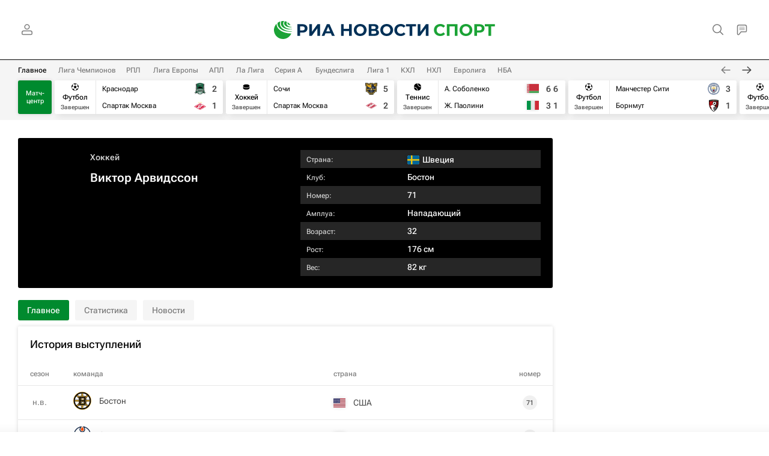

--- FILE ---
content_type: text/html; charset=utf-8
request_url: https://rsport.ria.ru/person_viktor_arvidsson/
body_size: 38180
content:
<!DOCTYPE html><html lang="ru"><head prefix="og: http://ogp.me/ns# article: http://ogp.me/ns/article# ya: http://webmaster.yandex.ru/vocabularies/"><meta http-equiv="Content-Type" content="text/html; charset=utf-8">
            
                <script type="text/javascript">
                    (function() {
                        new Image().src = "//counter.yadro.ru/hit;RS_Total/Riaru_Total/RSport_Total?r" +
                            escape(document.referrer) + ((typeof(screen) == "undefined") ? "" :
                                ";s" + screen.width + "*" + screen.height + "*" + (screen.colorDepth ?
                                    screen.colorDepth : screen.pixelDepth)) + ";u" + escape(document.URL) +
                            ";h" + escape(document.title.substring(0, 80)) + ";" + Math.random();
                    })();
                </script>
            
        
            
                <script type="text/javascript">
                    var _tmr = window._tmr || (window._tmr = []);
                    _tmr.push({id: "331653", type: "pageView", start: (new Date()).getTime()});
                    (function (d, w, id) {
                        if (d.getElementById(id)) return;
                        var ts = d.createElement("script");
                        ts.type = "text/javascript";
                        ts.async = true; ts.id = id;
                        ts.src = (d.location.protocol == "https:" ? "https:" : "http:") + "//top-fwz1.mail.ru/js/code.js";
                        var f = function () {
                            var s = d.getElementsByTagName("script")[0];
                            s.parentNode.insertBefore(ts, s);
                        };
                        if (w.opera == "[object Opera]") {
                            d.addEventListener("DOMContentLoaded", f, false);
                        } else {
                            f();
                        }
                    })(document, window, "topmailru-code");
                </script>
                <noscript>
                    <div style="position:absolute;left:-10000px;">
                        <img src="//top-fwz1.mail.ru/counter?id=331653;js=na" style="border:0;" height="1" width="1" alt="Рейтинг@Mail.ru">
                    </div>
                </noscript>
            
        
            
                <!-- Yandex.Metrika counter -->
                <script type="text/javascript" >
                   (function(m,e,t,r,i,k,a){m[i]=m[i]||function(){(m[i].a=m[i].a||[]).push(arguments)};
                   m[i].l=1*new Date();
                   for (var j = 0; j < document.scripts.length; j++) {if (document.scripts[j].src === r) { return; }}
                   k=e.createElement(t),a=e.getElementsByTagName(t)[0],k.async=1,k.src=r,a.parentNode.insertBefore(k,a)})
                   (window, document, "script", "https://mc.yandex.ru/metrika/tag.js", "ym");

                   ym(960630, "init", {
                        clickmap:true,
                        trackLinks:true,
                        accurateTrackBounce:true,
                        webvisor:true
                   });
                </script>
                <noscript><div><img src="https://mc.yandex.ru/watch/960630" style="position:absolute; left:-9999px;" alt="" /></div></noscript>
                <!-- /Yandex.Metrika counter -->
             
        
            
                <!-- Yandex.Metrika counter -->
                <script type="text/javascript" >
                   (function(m,e,t,r,i,k,a){m[i]=m[i]||function(){(m[i].a=m[i].a||[]).push(arguments)};
                   m[i].l=1*new Date();
                   for (var j = 0; j < document.scripts.length; j++) {if (document.scripts[j].src === r) { return; }}
                   k=e.createElement(t),a=e.getElementsByTagName(t)[0],k.async=1,k.src=r,a.parentNode.insertBefore(k,a)})
                   (window, document, "script", "https://mc.yandex.ru/metrika/tag.js", "ym");

                   ym(48341570, "init", {
                        clickmap:true,
                        trackLinks:true,
                        accurateTrackBounce:true
                   });
                </script>
                <noscript><div><img src="https://mc.yandex.ru/watch/48341570" style="position:absolute; left:-9999px;" alt="" /></div></noscript>
                <!-- /Yandex.Metrika counter -->
             
        
            
            <!-- Yandex.Metrika counter -->
                <script type="text/javascript" >
                    (function(m,e,t,r,i,k,a){m[i]=m[i]||function(){(m[i].a=m[i].a||[]).push(arguments)};
                    m[i].l=1*new Date();
                    for (var j = 0; j < document.scripts.length; j++) {if (document.scripts[j].src === r) { return; }}
                    k=e.createElement(t),a=e.getElementsByTagName(t)[0],k.async=1,k.src=r,a.parentNode.insertBefore(k,a)})
                    (window, document, "script", "https://mc.yandex.ru/metrika/tag.js", "ym");

                    ym(10672129, "init", {
                    clickmap:true,
                        trackLinks:true,
                        accurateTrackBounce:true,
                        webvisor:true,
                        trackHash:true
                    });
                </script>
                <noscript><div><img src="https://mc.yandex.ru/watch/10672129" style="position:absolute; left:-9999px;" alt="" /></div></noscript>
            <!-- /Yandex.Metrika counter -->
             
        
            
            <!-- tns-counter.ru -->
            <script type="text/javascript">
                (function(win, doc, cb){
                    (win[cb] = win[cb] || []).push(function() {
                        try {
                            tnsCounterRian_ru = new TNS.TnsCounter({
                            'account':'rian_ru',
                            'tmsec': 'rian_rsport'
                            });
                        } catch(e){}
                    });

                    var tnsscript = doc.createElement('script');
                    tnsscript.type = 'text/javascript';
                    tnsscript.async = true;
                    tnsscript.src = ('https:' == doc.location.protocol ? 'https:' : 'http:') +
                        '//www.tns-counter.ru/tcounter.js';
                    var s = doc.getElementsByTagName('script')[0];
                    s.parentNode.insertBefore(tnsscript, s);
                })(window, this.document,'tnscounter_callback');
            </script>
            <noscript>
                <img src="//www.tns-counter.ru/V13a****rian_ru/ru/UTF-8/tmsec=rian_rsport/" width="0" height="0" alt="" />
            </noscript>
            <!--/ tns-counter.ru -->
             
        
            
                <script>
                    ((counterHostname) => {
                        window.MSCounter = {
                            counterHostname: counterHostname
                        };
                        window.mscounterCallbacks = window.mscounterCallbacks || [];
                        window.mscounterCallbacks.push(() => {
                            msCounterExampleCom = new MSCounter.counter({
                                    'account':'rian_ru',
                                    'tmsec': 'rian_ru',
                                    'autohit' : true
                                });
                        });

                        const newScript = document.createElement('script');
                        newScript.async = true;
                        newScript.src = `${counterHostname}/ncc/counter.js`;

                        const referenceNode = document.querySelector('script');
                        if (referenceNode) {
                            referenceNode.parentNode.insertBefore(newScript, referenceNode);
                        } else {
                            document.firstElementChild.appendChild(newScript);
                        }
                    })('https://tns-counter.ru/');
                </script>
            
        <meta charset="utf-8"><meta http-equiv="X-UA-Compatible" content="IE=edge,chrome=1"><title>Виктор Арвидссон, хоккеист, нападающий клуба Бостон: все о спортсмене - РИА Новости Спорт</title><meta name="description" content="Виктор Арвидссон (Швеция), Хоккей: статистика в сезоне 2025-2026, результаты, последние новости и слухи на сегодня, лучшие голы, личная жизнь спортсмена, травмы"><meta name="analytics:title" content="Виктор Арвидссон, хоккеист, нападающий клуба Бостон: все о спортсмене"><meta name="analytics:keyw" content="person_viktor_arvidsson, person_viktor_arvidsson, person_viktor_arvidsson, organization_football_manchester_city_441297486, organization_football_afc_bournemouth, organization_football_baltika_kaliningrad, organization_football_akhmat_grozny, organization_football_fc_krasnodar, organization_football_spartak_moscow, organization_football_fc_barcelona, organization_football_cf_elche, organization_hockey_hc_sochi, organization_hockey_hc_spartak_moscow, organization_utah_hockey, organization_hockey_tampa_bay_lightning, person_aryna_sabalenka, person_zhasmine-paolini, organization_hockey_nashville_predators, organization_hockey_edmonton_oilers, organization_hockey_los_angeles_kings, organization_hockey_boston_bruins, organization_hockey_sweden_441406268"><meta name="analytics:rubric" content=""><meta name="analytics:tags" content="Виктор Арвидссон, Виктор Арвидссон, Виктор Арвидссон, Манчестер Сити, Борнмут, Балтика, Ахмат, Краснодар, Спартак Москва, Барселона, Эльче, ХК Сочи, Спартак (Москва), Юта Маммот, Тампа-Бэй Лайтнинг, Арина Соболенко, Жасмин Паолини, Нэшвилл Предаторз, Эдмонтон Ойлерз, Лос-Анджелес Кингз, Бостон Брюинз, Швеция"><meta name="analytics:site_domain" content="rsport.ria.ru"><meta name="analytics:lang" content="rus"><meta property="og:url" content="https://rsport.ria.ru/person_viktor_arvidsson/"><meta property="og:title" content="Виктор Арвидссон, хоккеист, нападающий клуба Бостон: все о спортсмене"><meta property="og:description" content="Виктор Арвидссон (Швеция), Хоккей: статистика в сезоне 2025-2026, результаты, последние новости и слухи на сегодня, лучшие голы, личная жизнь спортсмена, травмы"><meta property="og:type" content="website"><meta property="og:site_name" content="РИА Новости Спорт"><meta property="og:locale" content="ru_RU"><meta property="vk:image" content="https://cdnn21.img.ria.ru/images/sharing/sport/team/hockey/390532_1554457513.jpg?social=vk"><meta property="og:image" content="https://cdnn21.img.ria.ru/images/sharing/sport/team/hockey/390532_1554457513.jpg"><meta property="og:image:width" content="2072"><meta property="og:image:height" content="1066"><meta name="relap-image" content="https://cdnn21.img.ria.ru/i/ria_soc.png"><meta name="twitter:card" content="summary_large_image"><meta name="twitter:site" content="@rsportru"><link rel="canonical" href="https://rsport.ria.ru/person_viktor_arvidsson/"><link rel="alternate" hreflang="ru" href="https://rsport.ria.ru/person_viktor_arvidsson/"><link rel="alternate" hreflang="x-default" href="https://rsport.ria.ru/person_viktor_arvidsson/"><link rel="preconnect" href="https://cdnn21.img.ria.ru/"><link rel="dns-prefetch" href="https://cdnn21.img.ria.ru/"><link rel="alternate" type="application/rss+xml" href="https://rsport.ria.ru/export/rss2/archive/index.xml"><meta name="robots" content="index, follow, max-image-preview:large"><meta name="viewport" content="width=device-width, initial-scale=1.0, maximum-scale=1.0, user-scalable=yes"><meta name="HandheldFriendly" content="true"><meta name="MobileOptimzied" content="width"><meta name="referrer" content="always"><meta name="format-detection" content="telephone=no"><meta name="format-detection" content="address=no"><meta name="google-site-verification" content="tDPL_D0c1U8fXX8-dUheZl6fJwumElMpekQ3313FoDA"><meta name="yandex-verification" content="42a2d401d9bc8c79"><meta name="yandex-verification" content="bcf15071bce56501"><link rel="icon" href="https://cdnn21.img.ria.ru/i/favicons/rsport/favicon.ico" sizes="any"><link rel="icon" href="https://cdnn21.img.ria.ru/i/favicons/rsport/favicon.svg" type="image/svg+xml"><link rel="apple-touch-icon" href="https://cdnn21.img.ria.ru/i/favicons/rsport/apple-touch-icon.png"><link rel="manifest" href="/i/favicons/rsport/manifest.json?v1"><link rel="preload" href="https://cdnn21.img.ria.ru/css/fonts/font_rs_news_sans.css?9fc475b08" as="style" onload="this.onload=null;this.rel='stylesheet'"><link rel="preload" href="https://cdnn21.img.ria.ru/css/fonts/font_rs_news_serif.css?98728d853" as="style" onload="this.onload=null;this.rel='stylesheet'"><link rel="preload" href="https://cdnn21.img.ria.ru/css/fonts/font_roboto_flex_variable.css?9eab4d901" as="style" onload="this.onload=null;this.rel='stylesheet'"><noscript><link rel="stylesheet" type="text/css" href="https://cdnn21.img.ria.ru/css/fonts/font_rs_news_sans.css?9fc475b08"><link rel="stylesheet" type="text/css" href="https://cdnn21.img.ria.ru/css/fonts/font_rs_news_serif.css?98728d853"><link rel="stylesheet" type="text/css" href="https://cdnn21.img.ria.ru/css/fonts/font_roboto_flex_variable.css?9eab4d901"></noscript><link rel="stylesheet" type="text/css" href="https://cdnn21.img.ria.ru/css/common.min.css?913d741c46"><link rel="stylesheet" type="text/css" href="https://cdnn21.img.ria.ru/css/pages/rsport.min.css?9e915e976"><script>var GLOBAL = {}; GLOBAL.www = 'https://rsport.ria.ru'; GLOBAL.cookie_domain = '.ria.ru'; GLOBAL.userpic = 'https://cdnn21.img.ria.ru/userpic/'; GLOBAL.adriver = {}; GLOBAL.adriver.sid = "45736"; GLOBAL.adriver.bt = "52"; GLOBAL.csrf_token = ''; GLOBAL.search = {}; GLOBAL.auth = {}; GLOBAL.auth.status = 'error'; GLOBAL.auth.provider = ''; GLOBAL.auth.twitter = '/id/twitter/request/'; GLOBAL.auth.facebook = '/id/facebook/request/'; GLOBAL.auth.vkontakte = '/id/vkontakte/request/'; GLOBAL.auth.google = '/id/google/request/'; GLOBAL.auth.ok = '/id/ok/request/'; GLOBAL.auth.apple = '/id/apple/request/'; GLOBAL.auth.yandex = '/id/yandex/request/'; GLOBAL.auth.moderator = ''; GLOBAL.user = {}; GLOBAL.user.id = ""; GLOBAL.user.showCaptcha = ""; GLOBAL.locale = {}; GLOBAL.locale.id = {}; GLOBAL.locale.id.is_id = '1'; GLOBAL.locale.id.errors = {}; GLOBAL.locale.id.errors.error = 'Ошибка'; GLOBAL.locale.id.errors.errortrylater = 'Произошла ошибка. Попробуйте позже.'; GLOBAL.locale.id.errors.email = 'Введите e-mail'; GLOBAL.locale.id.errors.password = 'Введите пароль'; GLOBAL.locale.id.errors.wrong = 'Неправильный логин или пароль'; GLOBAL.locale.id.errors.wrongpassword = 'Неправильный пароль'; GLOBAL.locale.id.errors.wronglogin = 'Проверьте адрес почты'; GLOBAL.locale.id.errors.emptylogin = 'Не введено имя пользователя'; GLOBAL.locale.id.errors.wrongemail = 'Неверный e-mail'; GLOBAL.locale.id.errors.passwordnotsimilar = 'Введенные пароли не совпадают'; GLOBAL.locale.id.errors.wrongcode = 'Неправильный код'; GLOBAL.locale.id.errors.emptyname = 'Не введено имя'; GLOBAL.locale.id.errors.wrongname = 'Недопустимое имя'; GLOBAL.locale.id.errors.emptylastname = 'Не введена фамилия'; GLOBAL.locale.id.errors.wronglastname = 'Недопустимая фамилия'; GLOBAL.locale.id.errors.send = 'E-mail отправлен!'; GLOBAL.locale.id.errors.notsend = 'Ошибка! Невозможно отправить e-mail.'; GLOBAL.locale.id.errors.anothersoc = 'Другой социальный аккаунт уже связан с этим профилем'; GLOBAL.locale.id.errors.acclink = 'Аккаунты успешно связаны!'; GLOBAL.locale.id.errors.emailexist = 'Пользователь с таким e-mail уже существует'; GLOBAL.locale.id.errors.emailnotexist = 'Ошибка! Пользователя с таким e-mail не существует'; GLOBAL.locale.id.errors.emailwhitelist = 'Произошла ошибка регистрации. Повторите попытку позже или напишите модераторам на moderator@ria.ru'; GLOBAL.locale.id.errors.editemailwhitelist = 'Произошла ошибка. Повторите попытку позже или напишите модераторам на moderator@ria.ru'; GLOBAL.locale.id.errors.editemailbanned = 'Смена почты возможна только после разблокировки аккаунта'; GLOBAL.locale.id.errors.recoveryerror = 'Ошибка восстановления пароля. Пожалуйста, попробуйте снова!'; GLOBAL.locale.id.errors.alreadyactive = 'Пользователь уже был активирован'; GLOBAL.locale.id.errors.autherror = 'Ошибка входа. Пожалуйста, повторите попытку позже или обратитесь в службу технической поддержки'; GLOBAL.locale.id.errors.codeerror = 'Ошибка генерации кода подтверждение регистрации. Пожалуйста, повторите попытку позже или обратитесь в службу технической поддержки'; GLOBAL.locale.id.errors.global = 'Произошла ошибка. Пожалуйста, повторите попытку позже или обратитесь в службу технической поддержки'; GLOBAL.locale.id.errors.registeremail = ' На указанный Вами e-mail отправленно письмо. <br/> Для завершения регистрации, пожалуйста перейдите по ссылке в e-mail. '; GLOBAL.locale.id.errors.linkprofile = ' Этот e-mail уже используется! <a data-modal-open="link_local_account">Вы хотите связать эти аккаунты?</a> '; GLOBAL.locale.id.errors.confirm = ' Этот аккаунт не был подтвержден! <br/> <a class="b-id__secret-recovery">Отправить e-mail</a> с информацией для подтверждения аккаунта. '; GLOBAL.locale.id.errors.block = ' Ваш аккаунт на ria.ru был заблокирован.<br/>Для восстановления доступа отправьте письмо на <a href="mailto:moderator@rian.ru">moderator@rian.ru</a> '; GLOBAL.locale.id.errors.del = ' Ваш аккаунт был удален! Вы можете восстановить его, перейдя по ссылке из письма, высланного при удалении аккаунта. <br/> <a id="modalUserRemindLetter">Повторно отправить e-mail</a> '; GLOBAL.locale.id.errors.confirmation = ' Пожалуйста, перейдите по ссылке из письма, отправленного на <span class="m-email">$1</span> '; GLOBAL.locale.id.links = {}; GLOBAL.locale.id.links.login = 'Авторизация'; GLOBAL.locale.id.links.register = 'Регистрация'; GLOBAL.locale.id.links.forgotpassword = 'Восстановление пароля'; GLOBAL.locale.id.links.privacy = 'Политика конфиденциальности'; GLOBAL.locale.id.login = {}; GLOBAL.locale.id.login.title = 'Авторизация'; GLOBAL.locale.id.login.email = 'E-mail:'; GLOBAL.locale.id.login.password = 'Пароль:'; GLOBAL.locale.id.login.remember = 'Запомнить меня'; GLOBAL.locale.id.login.signin = 'Войти'; GLOBAL.locale.id.login.social = {}; GLOBAL.locale.id.login.social.label = 'Other ways to sign in:'; GLOBAL.locale.id.login.social.anotheruserlink = 'This account has been linked to a different profile.'; GLOBAL.locale.id.register = {}; GLOBAL.locale.id.register.title = 'Регистрация'; GLOBAL.locale.id.register.email = 'E-mail:'; GLOBAL.locale.id.register.password = 'Пароль:'; GLOBAL.locale.id.register.confirm = 'Подтверждение пароля:'; GLOBAL.locale.id.register.captcha = 'Введите код с картинки'; GLOBAL.locale.id.register.requirements = '* Все поля обязательны к заполнению'; GLOBAL.locale.id.register.password_length = 'Не менее 9 символов с 1 цифрой'; GLOBAL.locale.id.register.success = ' Пожалуйста, подтвердите Ваш e-mail для продолжения. Инструкции для подтверждения были высланы на <a class="email"></a> '; GLOBAL.locale.id.register.confirmemail = 'Пожалуйста, подтвердите Ваш e-mail для продолжения.'; GLOBAL.locale.id.register.confirm_personal = 'By clicking \'Register\', you confirm that you agree to our Privacy Policy and give your consent to the processing of personal data in accordance with the Privacy Policy'; GLOBAL.locale.id.deleteaccount = {}; GLOBAL.locale.id.deleteaccount.title = 'Удалить аккаунт'; GLOBAL.locale.id.deleteaccount.body = 'Вы уверены, что хотите удалить аккаунт?'; GLOBAL.locale.id.deleteaccount.success = 'Ваш аккаунт был удален! Вы можете восстановить аккаунт в течение 30 дней, перейдя по ссылке в письме.'; GLOBAL.locale.id.deleteaccount.action = 'Удалить аккаунт'; GLOBAL.locale.id.passwordrecovery = {}; GLOBAL.locale.id.passwordrecovery.title = 'Восстановление пароля'; GLOBAL.locale.id.passwordrecovery.password = 'Введите новый пароль:'; GLOBAL.locale.id.passwordrecovery.confirm = 'Повторите новый пароль:'; GLOBAL.locale.id.passwordrecovery.email = 'E-mail'; GLOBAL.locale.id.passwordrecovery.send = ' Инструкции для восстановления пароля высланы на <a class="email"></a> '; GLOBAL.locale.id.passwordrecovery.success = ' Поздравляем! Пароль успешно восстановлен. Пожалуйста авторизуйтесь. '; GLOBAL.locale.id.passwordrecovery.alert = ' На указанный Вами адрес отправлено сообщение. Чтобы установить пароль, перейдите по ссылке в тексте письма. '; GLOBAL.locale.id.registerconfirm = {}; GLOBAL.locale.id.registerconfirm.success = 'Аккаунт успешно создан!'; GLOBAL.locale.id.registerconfirm.error = 'Ошибка подтверждения регистрации. Пожалуйста, повторите попытку позже или обратитесь в службу технической поддержки'; GLOBAL.locale.id.restoreaccount = {}; GLOBAL.locale.id.restoreaccount.title = 'Восстановление аккаунта'; GLOBAL.locale.id.restoreaccount.confirm = 'Восстановить Ваш аккаунт?'; GLOBAL.locale.id.restoreaccount.error = 'Ошибка! Невозможно восстановить аккаунт'; GLOBAL.locale.id.restoreaccount.success = 'Ваш аккаунт был восстановлен'; GLOBAL.locale.id.localaccount = {}; GLOBAL.locale.id.localaccount.exist = 'У меня есть аккаунт в ria.ru'; GLOBAL.locale.id.localaccount.notexist = 'У меня нет аккаунта в ria.ru'; GLOBAL.locale.id.localaccount.title = 'Регистрация'; GLOBAL.locale.id.localaccount.profile = 'У вас есть аккаунт в ria.ru?'; GLOBAL.locale.id.localaccount.hello = ' <span>Здравствуйте, </span> <span class="m-name"></span> <span>!</span> '; GLOBAL.locale.id.button = {}; GLOBAL.locale.id.button.ok = 'Ок'; GLOBAL.locale.id.button.yes = 'Да'; GLOBAL.locale.id.button.no = 'Нет'; GLOBAL.locale.id.button.next = 'Дальше'; GLOBAL.locale.id.button.close = 'Закрыть'; GLOBAL.locale.id.button.profile = 'В личный кабинет'; GLOBAL.locale.id.button.recover = 'Восстановление'; GLOBAL.locale.id.button.register = 'Регистрация'; GLOBAL.locale.id.message = {}; GLOBAL.locale.id.message.errors = {}; GLOBAL.locale.id.message.errors.empty = 'Невозможно отправить сообщение'; GLOBAL.locale.id.message.errors.notfound = 'Невозможно отправить сообщение'; GLOBAL.locale.id.message.errors.similar = 'Неверный код'; GLOBAL.locale.grecaptcha = {}; GLOBAL.locale.grecaptcha.site_key = '6LeGlD8aAAAAACUpDmnczCiYJ0auL7fnGHErRRLB'; GLOBAL.locale.grecaptcha.site_key_chat = '6LcCmzUiAAAAAEAOR6hOQ2wOZSqxmQBLdOq6jicn'; GLOBAL.comet = {}; GLOBAL.comet.ticket = "00"; GLOBAL.comet.url = "https://n-ssl.ria.ru/polling"; GLOBAL.comet.ts = "1762114371"; GLOBAL.comet.objects = []; GLOBAL.comet.reduce = ""; GLOBAL.comet.timeouts = {}; GLOBAL.comet.timeouts.try2 = 1000; GLOBAL.comet.timeouts.try3 = 10000; GLOBAL.comet.timeouts.try4 = 30000; GLOBAL.sock = {}; GLOBAL.sock.server = "https://cm.ria.ru/chat"; GLOBAL.project = "rsport"; GLOBAL.partnerstags = "hockey_mc:matchcenter:rsport"; GLOBAL.chat = GLOBAL.chat || {}; GLOBAL.chat.show = !!1; GLOBAL.cdn = "https://cdnn21.img.ria.ru/"; GLOBAL.css = {}; GLOBAL.js = {}; GLOBAL.js.videoplayer = "https://cdnn21.img.ria.ru/min/js/libs/video/videoplayer.min.js?9d9a28fb5"; GLOBAL.css.riaPartners_banner = "https://cdnn21.img.ria.ru/css/banners/partners_banner.min.css?9f07f88f0"; GLOBAL.css.riaPartners_column = "https://cdnn21.img.ria.ru/css/banners/partners_column.min.css?924e0edb1"; GLOBAL.css.riaPartners_mobile = "https://cdnn21.img.ria.ru/css/banners/partners_mobile.min.css?9f50a9c20"; GLOBAL.js.riaPartners = "https://cdnn21.img.ria.ru/min/js/libs/ria.partners.js?9d35868dd";</script><script type="text/javascript">
            (function(e, x, pe, r, i, me, nt){
            e[i]=e[i]||function(){(e[i].a=e[i].a||[]).push(arguments)},
            me=x.createElement(pe),
            me.async=1,
            me.src=r,
            nt=x.getElementsByTagName(pe)[0],
            nt.parentNode.insertBefore(me,nt)
            })(window, document, 'script', 'https://abt.s3.yandex.net/expjs/latest/exp.js', 'ymab');
            ymab('metrika.960630', 'init');
            ymab('metrika.94856332', 'init');
        </script><script>
                    window.headerBiddingPushAdUnits = function( params ) { };
                </script><script src="https://yandex.ru/ads/system/header-bidding.js" async="true"></script><!-- HB code --><!-- -->
<script>
    var adfoxBiddersMap = 
	{
		"myTarget": "850816",
		"adfox_adsmart": "987208",
		"relap": "997766",
		"adfox_imho-video": "1732671",
		"sape": "3338206"
    };
    if (window.innerWidth <= 924)
	{
		var adUnits = 
		[
			{
				"code": "adfox_154330592324517184",
				"bids": 
				[
					{
						"bidder": "myTarget",
						"params": {
							"placementId": "389710"
						}
					},
					{
						"bidder": "sape",
						"params": {
							"placementId": "939870"
						}
					}
				],
				"sizes": [
					[320,100]
				]
			}
		];
    } 
	else if (window.innerWidth >= 1234) 
	{
		var adUnits = 
		[
			{
				"code": "adfox_154385062340651027",
				"bids": 
				[
					{
						"bidder": "myTarget",
						"params": {
							"placementId": "479488"
						}
					},
					{
						"bidder": "adfox_adsmart",
						"params": {
							"p1": "cqguv",
							"p2": "hhro"
						}
					},
					{
						"bidder": "adfox_imho-video",
						"params": {
							"p1": "cqryv",
							"p2": "hitz"
						}
					}
				],
				"sizes": 
				[
					[300,600]
				]
			}
		];
    }
	
    var userTimeout = 500;
	
    window.YaHeaderBiddingSettings = 
	{
		biddersMap: adfoxBiddersMap,
		adUnits: adUnits,
		timeout: userTimeout
    };
</script> </head><body class="body m-rsport m-supertag-page" id="body" data-const-page-type="tag" data-page-type="supertag" data-page-project="rsport" data-header-sticked-on="1"><script src="https://cdnn21.img.ria.ru/min/js/jquery/jquery-1.12.4.min.js?96ee03cbd"></script><div class="schema_org" itemscope="itemscope" itemtype="https://schema.org/WebSite" data-test="org"><meta itemprop="name" content="РИА Новости Спорт"><meta itemprop="description" content="Главные новости спорта, фото, видео и инфографика, аналитика и блоги от экспертов и известных спортсменов, а также статистика ведущих чемпионатов и информация о матчах в режиме онлайн на сайте РИА Новости Спорт"><a itemprop="url" href="https://rsport.ria.ru"> </a><meta itemprop="image" content="https://cdnn21.img.ria.ru/i/export/rsport/logo.png"><div itemprop="potentialAction" itemscope="itemscope" itemtype="https://schema.org/SearchAction"><meta itemprop="target" content="https://rsport.ria.ru/search/?query={query}"><meta itemprop="query-input" content="required name=query"></div></div><div class="schema_org" itemscope="itemscope" itemtype="http://schema.org/WebPage"><a itemprop="url" href="https://rsport.ria.ru/person_viktor_arvidsson/"> </a><meta itemprop="mainEntityOfPage" content="https://rsport.ria.ru/person_viktor_arvidsson/"><meta itemprop="name" content="Виктор Арвидссон, хоккеист, нападающий клуба Бостон: все о спортсмене - РИА Новости Спорт"><meta itemprop="headline" content="Виктор Арвидссон, хоккеист, нападающий клуба Бостон: все о спортсмене - РИА Новости Спорт"><meta itemprop="description" content="Виктор Арвидссон (Швеция), Хоккей: статистика в сезоне 2025-2026, результаты, последние новости и слухи на сегодня, лучшие голы, личная жизнь спортсмена, травмы"><meta itemprop="genre" content="Новости"><meta itemprop="keywords" content="Виктор Арвидссон, Виктор Арвидссон новости, Виктор Арвидссон слухи, Виктор Арвидссон личная жизнь"><meta itemprop="image" content="https://cdnn21.img.ria.ru/images/07e9/05/10/2017245493_0:127:1623:1039_1920x0_80_0_0_b2be8b5069376ffe46f11d843fb5eaa8.jpg.webp"><meta itemprop="dateModified" content="2025-11-01T23:31:00+03:00"></div><ul class="schema_org" itemscope="itemscope" itemtype="http://schema.org/BreadcrumbList"><li itemprop="itemListElement" itemscope="itemscope" itemtype="http://schema.org/ListItem"><meta itemprop="name" content="РИА Новости Спорт"><meta itemprop="position" content="1"><meta itemprop="item" content="https://rsport.ria.ru"><a itemprop="url" href="https://rsport.ria.ru"> </a></li><li itemprop="itemListElement" itemscope="itemscope" itemtype="http://schema.org/ListItem"><meta itemprop="name" content="Знаменитые люди и их биографии"><meta itemprop="position" content="2"><meta itemprop="item" content="https://rsport.ria.ru/person/"><a itemprop="url" href="https://rsport.ria.ru/person/"> </a></li><li itemprop="itemListElement" itemscope="itemscope" itemtype="http://schema.org/ListItem"><meta itemprop="name" content="Виктор Арвидссон"><meta itemprop="position" content="3"><meta itemprop="item" content="https://rsport.ria.ru/person_viktor_arvidsson/"><a itemprop="url" href="https://rsport.ria.ru/person_viktor_arvidsson/"> </a></li></ul><script>
                    if (!rutarget) {
                        var rutarget = {};
                    }
                    if (!rutarget.adfox) {
                        rutarget.adfox = {
                            getAdState: function() {return 0},
                            checkAd: function() {}
                        };
                    }
                </script><script>
            var svg_spirte_files = [
                
                    "https://cdnn21.img.ria.ru/i/sprites/flags/inline.svg?108",
                    "https://cdnn21.img.ria.ru/i/sprites/rsport/inline.svg?108",
                

                "https://cdnn21.img.ria.ru/i/sprites/header_icon/inline.svg?108",
                "https://cdnn21.img.ria.ru/i/sprites/icon/inline.svg?108",
                "https://cdnn21.img.ria.ru/i/sprites/emoji/inline.svg?108",

                

                "https://cdnn21.img.ria.ru/i/sprites/white_longread/inline.svg?108",

                "https://cdnn21.img.ria.ru/i/sprites/logo/inline.svg?108",
                "https://cdnn21.img.ria.ru/i/sprites/social/inline.svg?108",

                "https://cdnn21.img.ria.ru/i/sprites/s_icon/inline.svg?108",
                "https://cdnn21.img.ria.ru/i/sprites/s_social/inline.svg?108"
            ];

            for (var i = 0; i < svg_spirte_files.length; i++) {
                var svg_ajax = new XMLHttpRequest();
                svg_ajax.open("GET", svg_spirte_files[i], true);
                svg_ajax.send();
                svg_ajax.onload = function(e) {
                    var svg_div = document.createElement("div");
                    svg_div.className = 'svg-sprite';
                    svg_div.innerHTML = this.responseText;
                    document.body.insertBefore(svg_div, document.body.childNodes[0]);
                }
            }
            </script><script>
                if ( !window.EVENTSTACK ) window.EVENTSTACK = [];
            </script><script src="https://cdnn21.img.ria.ru/min/js/libs/banners/adfx.loader.bind.js?98427ff4a"></script><script>
                    (window.yaContextCb = window.yaContextCb || []).push(() => {
                        replaceOriginalAdFoxMethods();
                        window.Ya.adfoxCode.hbCallbacks = window.Ya.adfoxCode.hbCallbacks || [];
                    })
                </script><script src="https://yandex.ru/ads/system/context.js" async="true"></script><script src="https://cdnn21.img.ria.ru/min/js/libs/banners/prebid.min.js?991c5bc75"></script><script>
                        window.riaPartners = window.riaPartners || [];
                    </script><div class="view-size" id="jsViewSize"></div><div class="page" id="page"><div class="page__width"><aside><div class="banner m-before-header m-not-stub m-desktop" data-position="fight_desktop_header"><div class="banner__content"></div></div><div class="banner m-before-header m-not-stub m-mobile" data-position="fight_mobile_header"><div class="banner__content"></div></div></aside></div><aside></aside><div class="page__width page__bg"><div class="page__bg-media"></div><div class="alert m-hidden" id="alertAfterRegister"><div class="alert__text">
                Регистрация пройдена успешно! <br>
                Пожалуйста, перейдите по ссылке из письма, отправленного на <span class="m-email"></span></div><div class="alert__btn"><button class="form__btn m-min m-white confirmEmail">Отправить еще раз</button></div></div><div class="header" id="header" data-header-type=""><div class="header__height" id="headerHeight"></div><div class="header__position"><div class="page__width"><div class="header__sticked" id="headerSticked"><div class="header__sticked-logo"><svg class="svg-icon m-desktop m-project-recipe"><use xmlns:xlink="http://www.w3.org/1999/xlink" xlink:href="#logo-recipe_logo_m"></use></svg><svg class="svg-icon m-mobile m-project-recipe"><use xmlns:xlink="http://www.w3.org/1999/xlink" xlink:href="#logo-recipe_logo_mobile_m"></use></svg><svg class="svg-icon m-desktop m-realty"><use xmlns:xlink="http://www.w3.org/1999/xlink" xlink:href="#logo-realty_logo_m"></use></svg><svg class="svg-icon m-mobile m-realty"><use xmlns:xlink="http://www.w3.org/1999/xlink" xlink:href="#logo-realty_logo_mobile_m"></use></svg><svg class="svg-icon m-desktop m-rsport"><use xmlns:xlink="http://www.w3.org/1999/xlink" xlink:href="#logo-sport_logo_m"></use></svg><svg class="svg-icon m-mobile m-rsport"><use xmlns:xlink="http://www.w3.org/1999/xlink" xlink:href="#logo-sport_logo_mobile_m"></use></svg><svg class="svg-icon m-desktop m-ria"><use xmlns:xlink="http://www.w3.org/1999/xlink" xlink:href="#logo-ria_logo_m"></use></svg><svg class="svg-icon m-mobile m-ria"><use xmlns:xlink="http://www.w3.org/1999/xlink" xlink:href="#logo-ria_logo_mobile_m"></use></svg><a class="m-link-home m-project-recipe" href="https://ria.ru/recipe/" title="Рецепты"></a><a class="m-link-home m-realty" href="https://realty.ria.ru/" title="Главная страница сайта realty"></a><a class="m-link-home m-rsport" href="https://rsport.ria.ru/" title="Главная страница сайта rsport"></a><a class="m-link-home m-ria" href="https://ria.ru/" title="Главная страница сайта ria"></a><a class="m-link-ria m-project-recipe m-realty m-rsport" href="https://ria.ru/" title="Главная страница сайта ria"></a></div><div class="header__menu"><div class="header__menu-left"><a class="header__menu-button header__menu-login" data-modal-open="authorization"><span class="header__menu-icon color-svg-hover-only" data-auth="1"><svg class="svg-icon"><use xmlns:xlink="http://www.w3.org/1999/xlink" xlink:href="#header_icon-user_filled"></use></svg></span><span class="header__menu-icon color-svg-hover-only" data-auth="0"><svg class="svg-icon"><use xmlns:xlink="http://www.w3.org/1999/xlink" xlink:href="#header_icon-user"></use></svg></span></a></div><span class="header__menu-share"><div class="share m-header" data-nosnippet="true" data-id="" data-url="https://rsport.ria.ru" data-title=""></div></span><div class="header__menu-right"><a class="header__menu-button header__menu-search" data-modal-open="search"><span class="header__menu-icon color-svg-hover-only"><svg class="svg-icon"><use xmlns:xlink="http://www.w3.org/1999/xlink" xlink:href="#header_icon-search"></use></svg></span></a><a class="header__menu-button header__menu-chat js__toggle-chat"><span class="header__menu-icon color-svg-hover-only"><svg class="svg-icon"><use xmlns:xlink="http://www.w3.org/1999/xlink" xlink:href="#header_icon-chat"></use></svg></span></a></div></div></div></div></div></div><div class="content" id="content"><div class="matchcenterlive"><div class="matchcenterlive__tabs"><ul class="matchcenterlive__slide"><li class="matchcenterlive__tabs-item m-active"><a href="#matchcenterliveMain">Главное</a></li><li class="matchcenterlive__tabs-item"><a href="#42" data-id="42">Лига Чемпионов</a></li><li class="matchcenterlive__tabs-item"><a href="#63" data-id="63">РПЛ</a></li><li class="matchcenterlive__tabs-item"><a href="#73" data-id="73">Лига Европы</a></li><li class="matchcenterlive__tabs-item"><a href="#47" data-id="47">АПЛ</a></li><li class="matchcenterlive__tabs-item"><a href="#87" data-id="87">Ла Лига</a></li><li class="matchcenterlive__tabs-item"><a href="#55" data-id="55">Серия А</a></li><li class="matchcenterlive__tabs-item"><a href="#54" data-id="54">Бундеслига</a></li><li class="matchcenterlive__tabs-item"><a href="#53" data-id="53">Лига 1</a></li><li class="matchcenterlive__tabs-item"><a href="#9436" data-id="9436">КХЛ</a></li><li class="matchcenterlive__tabs-item"><a href="#24" data-id="24">НХЛ</a></li><li class="matchcenterlive__tabs-item"><a href="#399" data-id="399">Евролига</a></li><li class="matchcenterlive__tabs-item"><a href="#390" data-id="390">НБА</a></li></ul></div><div class="matchcenterlive__collection"><a href="/matchcenter/" class="matchcenterlive__link">Матч-центр</a><ul class="matchcenterlive__list m-active" id="matchcenterliveMain"><li class="matchcenter__match m-1 m-football"><a class="matchcenter__match-link" href="/ep_event/4819602.html"></a><div class="matchcenter__match-sport m-football"><svg class="svg-icon"><use xmlns:xlink="http://www.w3.org/1999/xlink" xlink:href="#rsport-football"></use></svg>Футбол<div class="m-time" title="Завершен (6)">Завершен</div></div><div class="matchcenter__match-teams"><div class="m-team-1"><span class="team-item"><span class="team-img"><img src="https://cdnn21.img.ria.ru/images/155724/18/1557241879_0:0:0:0_100x0_80_0_0_7c78c06c5c94ef8476bb8283490f01f4.png.webp"></span><span class="team-item-name">Краснодар</span></span></div><div class="m-team-2"><span class="team-item"><span class="team-img"><img src="https://cdnn21.img.ria.ru/images/155731/58/1557315821_0:0:0:0_100x0_80_0_0_014a3194fc9549cb149cd2cc5bb0d482.png.webp"></span><span class="team-item-name">Спартак Москва</span></span></div></div><div class="matchcenter__match-score m-football m-"><div class="m-team-1"><span>2</span></div><div class="m-team-2"><span>1</span></div></div></li><li class="matchcenter__match m-1 m-hockey"><a class="matchcenter__match-link" href="/ep_event/4851679.html"></a><div class="matchcenter__match-sport m-hockey"><svg class="svg-icon"><use xmlns:xlink="http://www.w3.org/1999/xlink" xlink:href="#rsport-hockey"></use></svg>Хоккей<div class="m-time" title="Завершен (6)">Завершен</div></div><div class="matchcenter__match-teams"><div class="m-team-1"><span class="team-item"><span class="team-img"><img src="https://cdnn21.img.ria.ru/images/07e9/07/1e/2032356624_0:0:0:0_100x0_80_0_0_e298964eb2c010f72f3f9acb7bbbb51a.png.webp"></span><span class="team-item-name">Сочи</span></span></div><div class="m-team-2"><span class="team-item"><span class="team-img"><img src="https://cdnn21.img.ria.ru/images/155771/37/1557713715_0:0:0:0_100x0_80_0_0_85401711804f805f6b966ad783ad963a.png.webp"></span><span class="team-item-name">Спартак Москва</span></span></div></div><div class="matchcenter__match-score m-hockey m-"><div class="m-team-1"><span>5</span></div><div class="m-team-2"><span>2</span></div></div></li><li class="matchcenter__match m-1 m-tennis"><a class="matchcenter__match-link" href="/ep_event/5032342.html"></a><div class="matchcenter__match-sport m-tennis"><svg class="svg-icon"><use xmlns:xlink="http://www.w3.org/1999/xlink" xlink:href="#rsport-tennis"></use></svg>Теннис<div class="m-time" title="Завершен (6)">Завершен</div></div><div class="matchcenter__match-teams"><div class="m-team-1"><span class="team-item"><span class="team-tennis-item"><span class="flag-item" title="Беларусь"><svg class="svg-icon"><use xmlns:xlink="http://www.w3.org/1999/xlink" xlink:href="#flags-BLR"></use></svg></span><span class="team-tennis-person"><span class="person-item-name">А.
                Соболенко</span></span></span></span></div><div class="m-team-2"><span class="team-item"><span class="team-tennis-item"><span class="flag-item" title="Италия"><svg class="svg-icon"><use xmlns:xlink="http://www.w3.org/1999/xlink" xlink:href="#flags-ITA"></use></svg></span><span class="team-tennis-person"><span class="person-item-name">Ж.
                Паолини</span></span></span></span></div></div><div class="matchcenter__match-score m-tennis m-a"><div class="m-team-1"><span>6</span><span>6</span></div><div class="m-team-2"><span>3</span><span>1</span></div></div></li><li class="matchcenter__match m-1 m-football"><a class="matchcenter__match-link" href="/ep_event/4813470.html"></a><div class="matchcenter__match-sport m-football"><svg class="svg-icon"><use xmlns:xlink="http://www.w3.org/1999/xlink" xlink:href="#rsport-football"></use></svg>Футбол<div class="m-time" title="Завершен (6)">Завершен</div></div><div class="matchcenter__match-teams"><div class="m-team-1"><span class="team-item"><span class="team-img"><img src="https://cdnn21.img.ria.ru/images/155735/46/1557354603_0:0:0:0_100x0_80_0_0_a6c55caa3fc52d31a5604029c4d011f3.png.webp"></span><span class="team-item-name">Манчестер Сити</span></span></div><div class="m-team-2"><span class="team-item"><span class="team-img"><img src="https://cdnn21.img.ria.ru/images/155735/50/1557355017_0:0:0:0_100x0_80_0_0_e2bb3d2088baa44d1c6d60c41851e12c.png.webp"></span><span class="team-item-name">Борнмут</span></span></div></div><div class="matchcenter__match-score m-football m-"><div class="m-team-1"><span>3</span></div><div class="m-team-2"><span>1</span></div></div></li><li class="matchcenter__match m-1 m-football"><a class="matchcenter__match-link" href="/ep_event/4837212.html"></a><div class="matchcenter__match-sport m-football"><svg class="svg-icon"><use xmlns:xlink="http://www.w3.org/1999/xlink" xlink:href="#rsport-football"></use></svg>Футбол<div class="m-time" title="Завершен (6)">Завершен</div></div><div class="matchcenter__match-teams"><div class="m-team-1"><span class="team-item"><span class="team-img"><img src="https://cdnn21.img.ria.ru/images/155759/24/1557592410_0:0:0:0_100x0_80_0_0_162d7bed0c5d5724317f30ba10f7b930.png.webp"></span><span class="team-item-name">Барселона</span></span></div><div class="m-team-2"><span class="team-item"><span class="team-img"><img src="https://cdnn21.img.ria.ru/images/156367/48/1563674858_0:0:0:0_100x0_80_0_0_6a27f568c2337f6289d5bb4ce9a65ac3.png.webp"></span><span class="team-item-name">Эльче</span></span></div></div><div class="matchcenter__match-score m-football m-"><div class="m-team-1"><span>3</span></div><div class="m-team-2"><span>1</span></div></div></li><li class="matchcenter__match m-2 m-hockey"><a class="matchcenter__match-link" href="/ep_event/4874027.html"></a><div class="matchcenter__match-sport m-hockey"><svg class="svg-icon"><use xmlns:xlink="http://www.w3.org/1999/xlink" xlink:href="#rsport-hockey"></use></svg>Хоккей<div class="m-time" title="Матч не начался (1)">02.11 23:30</div></div><div class="matchcenter__match-teams"><div class="m-team-1"><span class="team-item"><span class="team-img"><img src="https://cdnn21.img.ria.ru/images/07e8/07/0e/1959558294_0:0:0:0_100x0_80_0_0_95815a40e795b58d99c3b531c142e6be.png.webp"></span><span class="team-item-name">Юта</span></span></div><div class="m-team-2"><span class="team-item"><span class="team-img"><img src="https://cdnn21.img.ria.ru/images/156025/53/1560255319_0:0:0:0_100x0_80_0_0_196bf7d5047ae86db816241cab03368b.png.webp"></span><span class="team-item-name">Тампа-Бэй</span></span></div></div></li><li class="matchcenter__match m-1 m-football"><a class="matchcenter__match-link" href="/ep_event/4819598.html"></a><div class="matchcenter__match-sport m-football"><svg class="svg-icon"><use xmlns:xlink="http://www.w3.org/1999/xlink" xlink:href="#rsport-football"></use></svg>Футбол<div class="m-time" title="Завершен (6)">Завершен</div></div><div class="matchcenter__match-teams"><div class="m-team-1"><span class="team-item"><span class="team-img"><img src="https://cdnn21.img.ria.ru/images/155749/05/1557490572_0:0:0:0_100x0_80_0_0_04c38722d72ea69a0f15e3633979f721.png.webp"></span><span class="team-item-name">Балтика</span></span></div><div class="m-team-2"><span class="team-item"><span class="team-img"><img src="https://cdnn21.img.ria.ru/images/155740/48/1557404822_0:0:0:0_100x0_80_0_0_803bf58333309d49bc5940cc1570fb5a.png.webp"></span><span class="team-item-name">Ахмат</span></span></div></div><div class="matchcenter__match-score m-football m-"><div class="m-team-1"><span>2</span></div><div class="m-team-2"><span>0</span></div></div></li></ul></div></div><div class="layout-rubric"><div class="layout-rubric__main"><div class="rsport-header-black m-hockey"><div class="rsport-header-black__left-part"><div class="rsport-header-black__participant"><a href="/hockey/" class="rsport-header-black__sport">Хоккей</a><h1 class="rsport-header-black__name">Виктор Арвидссон</h1></div></div><div class="rsport-header-black__stat"><div class="rsport-header__stat-item"><span class="m-key">Страна:</span><span class="m-country"><span class="flag-item" title="Швеция"><svg class="svg-icon"><use xmlns:xlink="http://www.w3.org/1999/xlink" xlink:href="#flags-SWE"></use></svg></span><span class="flag-item-name">Швеция</span></span></div><div class="rsport-header__stat-item"><span class="m-key">Клуб:</span><span><span class="team-item"><a href="/organization_hockey_boston_bruins/" class="team-item-name">Бостон</a></span></span></div><div class="rsport-header__stat-item"><span class="m-key">Номер:</span><span>71</span></div><div class="rsport-header__stat-item"><span class="m-key">Амплуа:</span><span>Нападающий</span></div><div class="rsport-header__stat-item"><span class="m-key">Возраст:</span><span>32</span></div><div class="rsport-header__stat-item"><span class="m-key">Рост:</span><span>176 см
                </span></div><div class="rsport-header__stat-item"><span class="m-key">Вес:</span><span>82 кг
                </span></div></div></div><div class="schema_org" itemscope="itemscope" itemtype="https://schema.org/Person"><div itemprop="image" itemscope="itemscope" itemtype="https://schema.org/ImageObject"><a itemprop="url" href=""> </a><a itemprop="contentUrl" href=""> </a><div itemprop="width">180</div><div itemprop="height">180</div></div><span itemprop="name">Виктор Арвидссон</span><span itemprop="height">176</span><span itemprop="weight">82</span><div itemprop="worksFor" itemscope="itemscope" itemtype="https://schema.org/Organization"><span itemprop="name">Нэшвилл</span></div><div itemprop="worksFor" itemscope="itemscope" itemtype="https://schema.org/Organization"><span itemprop="name">Эдмонтон</span></div><div itemprop="worksFor" itemscope="itemscope" itemtype="https://schema.org/Organization"><span itemprop="name">Лос-Анджелес</span></div><div itemprop="worksFor" itemscope="itemscope" itemtype="https://schema.org/Organization"><span itemprop="name">Бостон</span></div><div itemprop="worksFor" itemscope="itemscope" itemtype="https://schema.org/Organization"><span itemprop="name">Швеция</span></div><div itemprop="worksFor" itemscope="itemscope" itemtype="https://schema.org/Organization"><span itemprop="name">Шеллефтео</span></div><div itemprop="nationality" itemscope="" itemtype="https://schema.org/Country"><span itemprop="name">Швеция</span></div><span itemprop="birthDate">1993-04-08</span><span itemprop="jobTitle">Нападающий</span></div><ul class="rsport-tab" data-role="tab"><li class="rsport-tab-item m-active"><a href="/person_viktor_arvidsson/">Главное</a></li><li class="rsport-tab-item "><a href="/person_viktor_arvidsson/statistika/">Статистика</a></li><li class="rsport-tab-item "><a href="/person_viktor_arvidsson/news/">Новости</a></li></ul><div class="rsport-profile__history rsport-profile__data"><h2 class="rsport-title m-grey m-sub">История выступлений</h2><div class="rsport-table"><table><thead><th>сезон</th><th>команда</th><th>страна</th><th>номер</th></thead><tfoot><tr><td class="rsport-profile__full" colspan="100%"><a href="statistika/">Полная статистика</a></td></tr></tfoot><tbody><tr><td class="m-min m-tac m-nowr m-date">н.в.</td><td><span class="team-item"><span class="team-img"><img src="https://cdnn21.img.ria.ru/images/155977/53/1559775321_0:0:0:0_100x0_80_0_0_aac2abe8e7c6d76ef3e95c5501b2fc2c.png.webp"></span><a href="/organization_hockey_boston_bruins/" class="team-item-name">Бостон</a></span></td><td class="m-nowr"><span class="flag-item" title="США"><svg class="svg-icon"><use xmlns:xlink="http://www.w3.org/1999/xlink" xlink:href="#flags-USA"></use></svg></span><span class="flag-item-name">США</span></td><td class="m-tac m-min"><div class="m-shirt-number">71</div></td></tr><tr><td class="m-min m-tac m-nowr m-date"></td><td><span class="team-item"><span class="team-img"><img src="https://cdnn21.img.ria.ru/images/155978/41/1559784176_0:0:0:0_100x0_80_0_0_dcfe5cec3162b28e00986e132f807efc.png.webp"></span><a href="/organization_hockey_edmonton_oilers/" class="team-item-name">Эдмонтон</a></span></td><td class="m-nowr"><span class="flag-item" title="Канада"><svg class="svg-icon"><use xmlns:xlink="http://www.w3.org/1999/xlink" xlink:href="#flags-CAN"></use></svg></span><span class="flag-item-name">Канада</span></td><td class="m-tac m-min"><div class="m-shirt-number">33</div></td></tr><tr><td class="m-min m-tac m-nowr m-date"></td><td><span class="team-item"><span class="team-img"><img src="https://cdnn21.img.ria.ru/images/155832/95/1558329564_0:0:0:0_100x0_80_0_0_0305d03bfcd62b3803ba5cdd2baa9350.png.webp"></span><a href="/organization_hockey_sweden_441406268/" class="team-item-name">Швеция</a></span></td><td class="m-nowr"><span class="flag-item" title="Швеция"><svg class="svg-icon"><use xmlns:xlink="http://www.w3.org/1999/xlink" xlink:href="#flags-SWE"></use></svg></span><span class="flag-item-name">Швеция</span></td><td class="m-tac m-min"><div class="m-shirt-number">33</div></td></tr><tr><td class="m-min m-tac m-nowr m-date"></td><td><span class="team-item"><span class="team-img"><img src="https://cdnn21.img.ria.ru/images/155992/06/1559920627_0:0:0:0_100x0_80_0_0_0f01a39e025d7e596ab98b52bc131d1a.png.webp"></span><a href="/organization_hockey_los_angeles_kings/" class="team-item-name">Лос-Анджелес</a></span></td><td class="m-nowr"><span class="flag-item" title="США"><svg class="svg-icon"><use xmlns:xlink="http://www.w3.org/1999/xlink" xlink:href="#flags-USA"></use></svg></span><span class="flag-item-name">США</span></td><td class="m-tac m-min"><div class="m-shirt-number">33</div></td></tr><tr><td class="m-min m-tac m-nowr m-date"></td><td><span class="team-item"><span class="team-img"><img src="https://cdnn21.img.ria.ru/images/156025/49/1560254962_0:0:0:0_100x0_80_0_0_85d6149be238e4da83869acca3b0b14f.png.webp"></span><a href="/organization_hockey_nashville_predators/" class="team-item-name">Нэшвилл</a></span></td><td class="m-nowr"><span class="flag-item" title="США"><svg class="svg-icon"><use xmlns:xlink="http://www.w3.org/1999/xlink" xlink:href="#flags-USA"></use></svg></span><span class="flag-item-name">США</span></td><td class="m-tac m-min"><div class="m-shirt-number">33</div></td></tr><tr><td class="m-min m-tac m-nowr m-date"></td><td><span class="team-item"><span class="team-item-name">Шеллефтео</span></span></td><td class="m-nowr"><span class="flag-item" title="Швеция"><svg class="svg-icon"><use xmlns:xlink="http://www.w3.org/1999/xlink" xlink:href="#flags-SWE"></use></svg></span><span class="flag-item-name">Швеция</span></td><td class="m-tac m-min"><div class="m-shirt-number">9</div></td></tr></tbody></table></div></div><div class="rubric-list"><div class="rsport__news-anchor" id="sportnews"></div><div class="list" itemscope="" itemtype="http://schema.org/ItemList"><div class="list-item" data-type="article" data-view="supertag" data-schema-position="1"><span class="schema_org" itemprop="itemListElement" itemscope="" itemtype="http://schema.org/ListItem"><meta itemprop="position" content="1"><a itemprop="url" href="https://rsport.ria.ru/20251101/nikishin-2052444903.html"> </a><meta itemprop="name" content="Никишин забросил вторую шайбу в сезоне НХЛ"></span><div class="list-item__content"><a href="https://rsport.ria.ru/20251101/nikishin-2052444903.html" class="list-item__image" data-view="supertag"><picture><source media="(min-width: 1160px)" media-type="ar16x9" srcset="https://cdnn21.img.ria.ru/images/07e9/05/10/2017245493_0:127:1623:1039_203x0_80_0_0_6af28f118c0d1a9fc3057cad1c29f4b8.jpg.webp"></source><source media="(min-width: 480px)" media-type="ar16x9" srcset="https://cdnn21.img.ria.ru/images/07e9/05/10/2017245493_0:127:1623:1039_260x0_80_0_0_6f8913328bed0cdc8b1785a2c08556a6.jpg.webp"></source><source media="(min-width: 0px)" media-type="ar4x3" srcset="https://cdnn21.img.ria.ru/images/07e9/05/10/2017245493_0:0:1623:1218_180x0_80_0_0_27335cc8cf4dcd4d541edb4b1aebdfd3.jpg.webp"></source><img media-type="ar16x9" data-crop-ratio="0.5625" data-crop-width="650" data-crop-height="366" data-source-sid="not_rian_photo" alt="Хоккеист Каролины Харрикейнз Александр Никишин" title="Хоккеист Каролины Харрикейнз Александр Никишин" class="responsive_img m-list-img" src="https://cdnn21.img.ria.ru/images/07e9/05/10/2017245493_0:127:1623:1039_650x0_80_0_0_d7abfe0b7746f3f7e3d9534e346b089d.jpg.webp" data-responsive1160="https://cdnn21.img.ria.ru/images/07e9/05/10/2017245493_0:127:1623:1039_203x0_80_0_0_6af28f118c0d1a9fc3057cad1c29f4b8.jpg.webp" data-responsive480="https://cdnn21.img.ria.ru/images/07e9/05/10/2017245493_0:127:1623:1039_260x0_80_0_0_6f8913328bed0cdc8b1785a2c08556a6.jpg.webp" data-responsive0="https://cdnn21.img.ria.ru/images/07e9/05/10/2017245493_0:0:1623:1218_180x0_80_0_0_27335cc8cf4dcd4d541edb4b1aebdfd3.jpg.webp"></picture></a><a href="https://rsport.ria.ru/20251101/nikishin-2052444903.html" class="list-item__title color-font-hover-only">Никишин забросил вторую шайбу в сезоне НХЛ </a><div class="list-item__desc">"Бостон Брюинз" дома обыграл "Каролину Харрикейнз" в матче регулярного чемпионата Национальной хоккейной лиги (НХЛ).</div></div><div class="list-item__info"><div class="list-item__info-item" data-type="date">Вчера, 23:31</div><div class="list-item__info-item" data-type="views"><i><svg class="svg-icon"><use xmlns:xlink="http://www.w3.org/1999/xlink" xlink:href="#icon-views_small"></use></svg></i><span>110</span></div></div><div class="list-item__tags"><div class="list-item__tags-more color-btn-active">Еще <span></span></div><div class="list-item__tags-list"><span class="list-tag m-active color-border color-font color-svg" data-sid="person_viktor_arvidsson"><span class="list-tag__text ">Виктор Арвидссон</span></span><a href="/hockey/" class="list-tag" data-sid="hockey"><span class="list-tag__text">Хоккей</span></a><a href="/sport/" class="list-tag" data-sid="sport"><span class="list-tag__text">Спорт</span></a><a href="/person_aleksandr-nikishin/" class="list-tag" data-sid="person_aleksandr-nikishin"><span class="list-tag__text">Александр Никишин</span></a><a href="/organization_hockey_boston_bruins/" class="list-tag" data-sid="organization_hockey_boston_bruins"><span class="list-tag__text">Бостон Брюинз</span></a><a href="/organization_hockey_carolina_hurricanes/" class="list-tag" data-sid="organization_hockey_carolina_hurricanes"><span class="list-tag__text">Каролина Харрикейнз</span></a><a href="/category_nhl/" class="list-tag" data-sid="category_nhl"><span class="list-tag__text">Национальная хоккейная лига (НХЛ)</span></a></div></div></div><div class="list-item" data-type="article" data-view="supertag" data-schema-position="2"><span class="schema_org" itemprop="itemListElement" itemscope="" itemtype="http://schema.org/ListItem"><meta itemprop="position" content="2"><a itemprop="url" href="https://rsport.ria.ru/20251026/khokkey-2050632106.html"> </a><meta itemprop="name" content='"Бостон" обыграл "Колорадо" и прервал серию поражений в НХЛ'></span><div class="list-item__content"><a href="https://rsport.ria.ru/20251026/khokkey-2050632106.html" class="list-item__image" data-view="supertag"><picture><source media="(min-width: 1160px)" media-type="ar16x9" srcset="https://cdnn21.img.ria.ru/images/07e8/05/0e/1945838915_0:126:1440:936_203x0_80_0_0_32c3a592a9ddb569e9349ee0f5ea0c2b.jpg.webp"></source><source media="(min-width: 480px)" media-type="ar16x9" srcset="https://cdnn21.img.ria.ru/images/07e8/05/0e/1945838915_0:126:1440:936_260x0_80_0_0_56d09bc8a6218c1e2a2e7a2ab680e8f6.jpg.webp"></source><source media="(min-width: 0px)" media-type="ar4x3" srcset="https://cdnn21.img.ria.ru/images/07e8/05/0e/1945838915_0:116:1440:1196_180x0_80_0_0_8627f27f7c728e3d8cb15a5cf3ba30a2.jpg.webp"></source><img media-type="ar16x9" data-crop-ratio="0.5625" data-crop-width="650" data-crop-height="366" data-source-sid="not_rian_photo" alt="Валерий Ничушкин" title="Валерий Ничушкин" class="responsive_img m-list-img" src="https://cdnn21.img.ria.ru/images/07e8/05/0e/1945838915_0:126:1440:936_650x0_80_0_0_b2b123202114e62255d91f8aa406107a.jpg.webp" data-responsive1160="https://cdnn21.img.ria.ru/images/07e8/05/0e/1945838915_0:126:1440:936_203x0_80_0_0_32c3a592a9ddb569e9349ee0f5ea0c2b.jpg.webp" data-responsive480="https://cdnn21.img.ria.ru/images/07e8/05/0e/1945838915_0:126:1440:936_260x0_80_0_0_56d09bc8a6218c1e2a2e7a2ab680e8f6.jpg.webp" data-responsive0="https://cdnn21.img.ria.ru/images/07e8/05/0e/1945838915_0:116:1440:1196_180x0_80_0_0_8627f27f7c728e3d8cb15a5cf3ba30a2.jpg.webp"></picture></a><a href="https://rsport.ria.ru/20251026/khokkey-2050632106.html" class="list-item__title color-font-hover-only">"Бостон" обыграл "Колорадо" и прервал серию поражений в НХЛ </a><div class="list-item__desc">"Бостон Брюинз" одержал победу над "Колорадо Эвеланш" в матче регулярного чемпионата Национальной хоккейной лиги (НХЛ).</div></div><div class="list-item__info"><div class="list-item__info-item" data-type="date">26 октября, 00:49</div><div class="list-item__info-item" data-type="views"><i><svg class="svg-icon"><use xmlns:xlink="http://www.w3.org/1999/xlink" xlink:href="#icon-views_small"></use></svg></i><span>45</span></div></div><div class="list-item__tags"><div class="list-item__tags-more color-btn-active">Еще <span></span></div><div class="list-item__tags-list"><span class="list-tag m-active color-border color-font color-svg" data-sid="person_viktor_arvidsson"><span class="list-tag__text ">Виктор Арвидссон</span></span><a href="/hockey/" class="list-tag" data-sid="hockey"><span class="list-tag__text">Хоккей</span></a><a href="/sport/" class="list-tag" data-sid="sport"><span class="list-tag__text">Спорт</span></a><a href="/person_ArtturiLekhkonen/" class="list-tag" data-sid="person_ArtturiLekhkonen"><span class="list-tag__text">Арттури Лехконен</span></a><a href="/person_morgan-giki/" class="list-tag" data-sid="person_morgan-giki"><span class="list-tag__text">Морган Гики</span></a><a href="/organization_hockey_boston_bruins/" class="list-tag" data-sid="organization_hockey_boston_bruins"><span class="list-tag__text">Бостон Брюинз</span></a><a href="/organization_hockey_colorado_avalanche/" class="list-tag" data-sid="organization_hockey_colorado_avalanche"><span class="list-tag__text">Колорадо Эвеланш</span></a><a href="/organization_nyu-dzhersi-devilz/" class="list-tag" data-sid="organization_nyu-dzhersi-devilz"><span class="list-tag__text">Нью-Джерси Дэвилз</span></a><a href="/category_nhl/" class="list-tag" data-sid="category_nhl"><span class="list-tag__text">Национальная хоккейная лига (НХЛ)</span></a><a href="/person_Valerijj_Nichushkin/" class="list-tag" data-sid="person_Valerijj_Nichushkin"><span class="list-tag__text">Валерий Ничушкин</span></a></div></div></div><div class="list-item" data-type="article" data-view="supertag" data-schema-position="3"><span class="schema_org" itemprop="itemListElement" itemscope="" itemtype="http://schema.org/ListItem"><meta itemprop="position" content="3"><a itemprop="url" href="https://rsport.ria.ru/20250424/khokkey-2013098269.html"> </a><meta itemprop="name" content='Гол Кузьменко помог "Лос-Анджелесу" обыграть "Эдмонтон"'></span><div class="list-item__content"><a href="https://rsport.ria.ru/20250424/khokkey-2013098269.html" class="list-item__image" data-view="supertag"><picture><source media="(min-width: 1160px)" media-type="ar16x9" srcset="https://cdnn21.img.ria.ru/images/07e9/04/16/2012651419_423:75:2903:1470_203x0_80_0_0_4c71eda30960115d61843b3892104d20.jpg.webp"></source><source media="(min-width: 480px)" media-type="ar16x9" srcset="https://cdnn21.img.ria.ru/images/07e9/04/16/2012651419_423:75:2903:1470_260x0_80_0_0_855d26557471044e0db1926c149275e6.jpg.webp"></source><source media="(min-width: 0px)" media-type="ar4x3" srcset="https://cdnn21.img.ria.ru/images/07e9/04/16/2012651419_0:0:2732:2048_180x0_80_0_0_96639feb9a786e6a3940215f5762a8d7.jpg.webp"></source><img media-type="ar16x9" data-crop-ratio="0.5625" data-crop-width="650" data-crop-height="366" data-source-sid="not_rian_photo" alt="Хоккеисты клуба НХЛ Лос-Анджелес" title="Хоккеисты клуба НХЛ Лос-Анджелес" class="responsive_img m-list-img" src="https://cdnn21.img.ria.ru/images/07e9/04/16/2012651419_423:75:2903:1470_650x0_80_0_0_21b30785fbc1d275624ab64424be1699.jpg.webp" data-responsive1160="https://cdnn21.img.ria.ru/images/07e9/04/16/2012651419_423:75:2903:1470_203x0_80_0_0_4c71eda30960115d61843b3892104d20.jpg.webp" data-responsive480="https://cdnn21.img.ria.ru/images/07e9/04/16/2012651419_423:75:2903:1470_260x0_80_0_0_855d26557471044e0db1926c149275e6.jpg.webp" data-responsive0="https://cdnn21.img.ria.ru/images/07e9/04/16/2012651419_0:0:2732:2048_180x0_80_0_0_96639feb9a786e6a3940215f5762a8d7.jpg.webp"></picture></a><a href="https://rsport.ria.ru/20250424/khokkey-2013098269.html" class="list-item__title color-font-hover-only">Гол Кузьменко помог "Лос-Анджелесу" обыграть "Эдмонтон" </a><div class="list-item__desc">"Лос-Анджелес Кингз" обыграл "Эдмонтон Ойлерз" во втором матче серии первого раунда плей-офф Национальной хоккейной лиги (НХЛ).</div></div><div class="list-item__info"><div class="list-item__info-item" data-type="date">24 апреля, 08:37</div><div class="list-item__info-item" data-type="views"><i><svg class="svg-icon"><use xmlns:xlink="http://www.w3.org/1999/xlink" xlink:href="#icon-views_small"></use></svg></i><span>604</span></div></div><div class="list-item__tags"><div class="list-item__tags-more color-btn-active">Еще <span></span></div><div class="list-item__tags-list"><a href="/hockey/" class="list-tag" data-sid="hockey"><span class="list-tag__text">Хоккей</span></a><a href="/organization_hockey_los_angeles_kings/" class="list-tag" data-sid="organization_hockey_los_angeles_kings"><span class="list-tag__text">Лос-Анджелес Кингз</span></a><a href="/person_brandt-klark/" class="list-tag" data-sid="person_brandt-klark"><span class="list-tag__text">Брандт Кларк</span></a><a href="/person_anze_kopitar/" class="list-tag" data-sid="person_anze_kopitar"><span class="list-tag__text">Анже Копитар</span></a><a href="/person_andrei_kuzmenko/" class="list-tag" data-sid="person_andrei_kuzmenko"><span class="list-tag__text">Андрей Кузьменко</span></a><a href="/organization_hockey_edmonton_oilers/" class="list-tag" data-sid="organization_hockey_edmonton_oilers"><span class="list-tag__text">Эдмонтон Ойлерз</span></a><a href="/sport/" class="list-tag" data-sid="sport"><span class="list-tag__text">Спорт</span></a><a href="/category_nhl/" class="list-tag" data-sid="category_nhl"><span class="list-tag__text">Национальная хоккейная лига (НХЛ)</span></a></div></div></div><div class="list-item" data-type="article" data-view="supertag" data-schema-position="4"><span class="schema_org" itemprop="itemListElement" itemscope="" itemtype="http://schema.org/ListItem"><meta itemprop="position" content="4"><a itemprop="url" href="https://rsport.ria.ru/20250410/podkolzin-2010381360.html"> </a><meta itemprop="name" content='Подколзин помог "Эдмонтону" обыграть "Сент-Луис"'></span><div class="list-item__content"><a href="https://rsport.ria.ru/20250410/podkolzin-2010381360.html" class="list-item__image" data-view="supertag"><picture><source media="(min-width: 1160px)" media-type="ar16x9" srcset="https://cdnn21.img.ria.ru/images/07e8/0b/01/1981297437_0:201:2048:1353_203x0_80_0_0_3e1cd513582f635eb23afbe50f3da94d.jpg.webp"></source><source media="(min-width: 480px)" media-type="ar16x9" srcset="https://cdnn21.img.ria.ru/images/07e8/0b/01/1981297437_0:201:2048:1353_260x0_80_0_0_f4f984ad6b59d39efc0c01b46d0525b8.jpg.webp"></source><source media="(min-width: 0px)" media-type="ar4x3" srcset="https://cdnn21.img.ria.ru/images/07e8/0b/01/1981297437_0:0:2048:1536_180x0_80_0_0_33147cce7c4f81d549c16a75226057d9.jpg.webp"></source><img media-type="ar16x9" data-crop-ratio="0.5625" data-crop-width="650" data-crop-height="366" data-source-sid="" alt="Нападающий Эдмонтона Василий Подколзин" title="Нападающий Эдмонтона Василий Подколзин" class="responsive_img m-list-img" src="https://cdnn21.img.ria.ru/images/07e8/0b/01/1981297437_0:201:2048:1353_650x0_80_0_0_33111bff6d88fdbbed240831753bb422.jpg.webp" data-responsive1160="https://cdnn21.img.ria.ru/images/07e8/0b/01/1981297437_0:201:2048:1353_203x0_80_0_0_3e1cd513582f635eb23afbe50f3da94d.jpg.webp" data-responsive480="https://cdnn21.img.ria.ru/images/07e8/0b/01/1981297437_0:201:2048:1353_260x0_80_0_0_f4f984ad6b59d39efc0c01b46d0525b8.jpg.webp" data-responsive0="https://cdnn21.img.ria.ru/images/07e8/0b/01/1981297437_0:0:2048:1536_180x0_80_0_0_33147cce7c4f81d549c16a75226057d9.jpg.webp"></picture></a><a href="https://rsport.ria.ru/20250410/podkolzin-2010381360.html" class="list-item__title color-font-hover-only">Подколзин помог "Эдмонтону" обыграть "Сент-Луис" </a><div class="list-item__desc">"Эдмонтон Ойлерз" обыграл "Сент-Луис Блюз" в матче регулярного чемпионата Национальной хоккейной лиги (НХЛ).</div></div><div class="list-item__info"><div class="list-item__info-item" data-type="date">10 апреля, 08:12</div><div class="list-item__info-item" data-type="views"><i><svg class="svg-icon"><use xmlns:xlink="http://www.w3.org/1999/xlink" xlink:href="#icon-views_small"></use></svg></i><span>166</span></div></div><div class="list-item__tags"><div class="list-item__tags-more color-btn-active">Еще <span></span></div><div class="list-item__tags-list"><span class="list-tag m-active color-border color-font color-svg" data-sid="person_viktor_arvidsson"><span class="list-tag__text ">Виктор Арвидссон</span></span><a href="/hockey/" class="list-tag" data-sid="hockey"><span class="list-tag__text">Хоккей</span></a><a href="/sport/" class="list-tag" data-sid="sport"><span class="list-tag__text">Спорт</span></a><a href="/location_Edmonton/" class="list-tag" data-sid="location_Edmonton"><span class="list-tag__text">Эдмонтон</span></a><a href="/person_konnor_braun/" class="list-tag" data-sid="person_konnor_braun"><span class="list-tag__text">Коннор Браун</span></a><a href="/person_vasiliy-podkolzin/" class="list-tag" data-sid="person_vasiliy-podkolzin"><span class="list-tag__text">Василий Подколзин</span></a><a href="/organization_hockey_edmonton_oilers/" class="list-tag" data-sid="organization_hockey_edmonton_oilers"><span class="list-tag__text">Эдмонтон Ойлерз</span></a><a href="/organization_hockey_st_louis_blues/" class="list-tag" data-sid="organization_hockey_st_louis_blues"><span class="list-tag__text">Сент-Луис Блюз</span></a><a href="/event_Kubok_Gagarina/" class="list-tag" data-sid="event_Kubok_Gagarina"><span class="list-tag__text">Кубок Гагарина</span></a></div></div></div><div class="list-item" data-type="article" data-view="supertag" data-schema-position="5"><span class="schema_org" itemprop="itemListElement" itemscope="" itemtype="http://schema.org/ListItem"><meta itemprop="position" content="5"><a itemprop="url" href="https://rsport.ria.ru/20250404/nkhl-2009256561.html"> </a><meta itemprop="name" content='"Сан-Хосе" проиграл "Эдмонтону" в НХЛ, несмотря на 35 сейвов Романова'></span><div class="list-item__content"><a href="https://rsport.ria.ru/20250404/nkhl-2009256561.html" class="list-item__image" data-view="supertag"><picture><source media="(min-width: 1160px)" media-type="ar16x9" srcset="https://cdnn21.img.ria.ru/images/07e8/0c/01/1986694192_0:0:1593:896_203x0_80_0_0_ad2b703dd5c929fb39a22dff780adf38.jpg.webp"></source><source media="(min-width: 480px)" media-type="ar16x9" srcset="https://cdnn21.img.ria.ru/images/07e8/0c/01/1986694192_0:0:1593:896_260x0_80_0_0_25ef6c995d998fa5f20db5d193d79b18.jpg.webp"></source><source media="(min-width: 0px)" media-type="ar4x3" srcset="https://cdnn21.img.ria.ru/images/07e8/0c/01/1986694192_153:0:1593:1080_180x0_80_0_0_cc655b444df349ef59bd239bdf30e692.jpg.webp"></source><img media-type="ar16x9" data-crop-ratio="0.5625" data-crop-width="650" data-crop-height="366" data-source-sid="not_rian_photo" alt="Хоккеисты Эдмонтон Ойлерз " title="Хоккеисты Эдмонтон Ойлерз " class="responsive_img m-list-img" src="https://cdnn21.img.ria.ru/images/07e8/0c/01/1986694192_0:0:1593:896_650x0_80_0_0_2c401806e34fe7c4a8656c6463e3a91a.jpg.webp" data-responsive1160="https://cdnn21.img.ria.ru/images/07e8/0c/01/1986694192_0:0:1593:896_203x0_80_0_0_ad2b703dd5c929fb39a22dff780adf38.jpg.webp" data-responsive480="https://cdnn21.img.ria.ru/images/07e8/0c/01/1986694192_0:0:1593:896_260x0_80_0_0_25ef6c995d998fa5f20db5d193d79b18.jpg.webp" data-responsive0="https://cdnn21.img.ria.ru/images/07e8/0c/01/1986694192_153:0:1593:1080_180x0_80_0_0_cc655b444df349ef59bd239bdf30e692.jpg.webp"></picture></a><a href="https://rsport.ria.ru/20250404/nkhl-2009256561.html" class="list-item__title color-font-hover-only">"Сан-Хосе" проиграл "Эдмонтону" в НХЛ, несмотря на 35 сейвов Романова </a><div class="list-item__desc">"Сан-Хосе Шаркс" уступил "Эдмонтон Ойлерз" в матче регулярного чемпионата Национальной хоккейной лиги (НХЛ).</div></div><div class="list-item__info"><div class="list-item__info-item" data-type="date">4 апреля, 08:45</div><div class="list-item__info-item" data-type="views"><i><svg class="svg-icon"><use xmlns:xlink="http://www.w3.org/1999/xlink" xlink:href="#icon-views_small"></use></svg></i><span>266</span></div></div><div class="list-item__tags"><div class="list-item__tags-more color-btn-active">Еще <span></span></div><div class="list-item__tags-list"><span class="list-tag m-active color-border color-font color-svg" data-sid="person_viktor_arvidsson"><span class="list-tag__text ">Виктор Арвидссон</span></span><a href="/hockey/" class="list-tag" data-sid="hockey"><span class="list-tag__text">Хоккей</span></a><a href="/person_jeff_skinner/" class="list-tag" data-sid="person_jeff_skinner"><span class="list-tag__text">Джефф Скиннер</span></a><a href="/person_konnor_braun/" class="list-tag" data-sid="person_konnor_braun"><span class="list-tag__text">Коннор Браун</span></a><a href="/sport/" class="list-tag" data-sid="sport"><span class="list-tag__text">Спорт</span></a><a href="/organization_hockey_san_jose_sharks/" class="list-tag" data-sid="organization_hockey_san_jose_sharks"><span class="list-tag__text">Сан-Хосе Шаркс</span></a><a href="/organization_hockey_winnipeg_jets/" class="list-tag" data-sid="organization_hockey_winnipeg_jets"><span class="list-tag__text">Виннипег Джетс</span></a><a href="/category_nhl/" class="list-tag" data-sid="category_nhl"><span class="list-tag__text">Национальная хоккейная лига (НХЛ)</span></a><a href="/organization_hockey_edmonton_oilers/" class="list-tag" data-sid="organization_hockey_edmonton_oilers"><span class="list-tag__text">Эдмонтон Ойлерз</span></a></div></div></div><div class="list-item" data-type="article" data-view="supertag" data-schema-position="6"><span class="schema_org" itemprop="itemListElement" itemscope="" itemtype="http://schema.org/ListItem"><meta itemprop="position" content="6"><a itemprop="url" href="https://rsport.ria.ru/20250402/dorofeev-2008805067.html"> </a><meta itemprop="name" content='Гол и пас Дорофеева не спасли "Вегас" от поражения в матче с "Эдмонтоном"'></span><div class="list-item__content"><a href="https://rsport.ria.ru/20250402/dorofeev-2008805067.html" class="list-item__image" data-view="supertag"><picture><source media="(min-width: 1160px)" media-type="ar16x9" srcset="https://cdnn21.img.ria.ru/images/07e7/03/14/1859006843_0:0:2048:1152_203x0_80_0_0_a7c9de66db8636608030918c04041081.jpg.webp"></source><source media="(min-width: 480px)" media-type="ar16x9" srcset="https://cdnn21.img.ria.ru/images/07e7/03/14/1859006843_0:0:2048:1152_260x0_80_0_0_993f85cdfb2761c328af341a0b240139.jpg.webp"></source><source media="(min-width: 0px)" media-type="ar4x3" srcset="https://cdnn21.img.ria.ru/images/07e7/03/14/1859006843_27:0:1847:1365_180x0_80_0_0_6eed5e368512250773522cd31389f6ec.jpg.webp"></source><img media-type="ar16x9" data-crop-ratio="0.5625" data-crop-width="650" data-crop-height="366" data-source-sid="not_rian_photo" alt="Хоккеист Вегас Голден Найтс Павел Дорофеев" title="Хоккеист Вегас Голден Найтс Павел Дорофеев" class="responsive_img m-list-img" src="https://cdnn21.img.ria.ru/images/07e7/03/14/1859006843_0:0:2048:1152_650x0_80_0_0_9a2510e2530b8479e931e8027c36792a.jpg.webp" data-responsive1160="https://cdnn21.img.ria.ru/images/07e7/03/14/1859006843_0:0:2048:1152_203x0_80_0_0_a7c9de66db8636608030918c04041081.jpg.webp" data-responsive480="https://cdnn21.img.ria.ru/images/07e7/03/14/1859006843_0:0:2048:1152_260x0_80_0_0_993f85cdfb2761c328af341a0b240139.jpg.webp" data-responsive0="https://cdnn21.img.ria.ru/images/07e7/03/14/1859006843_27:0:1847:1365_180x0_80_0_0_6eed5e368512250773522cd31389f6ec.jpg.webp"></picture></a><a href="https://rsport.ria.ru/20250402/dorofeev-2008805067.html" class="list-item__title color-font-hover-only">Гол и пас Дорофеева не спасли "Вегас" от поражения в матче с "Эдмонтоном" </a><div class="list-item__desc">"Вегас Голден Найтс" уступил "Эдмонтон Ойлерз" в домашнем матче регулярного чемпионата Национальной хоккейной лиги (НХЛ).</div></div><div class="list-item__info"><div class="list-item__info-item" data-type="date">2 апреля, 08:06</div><div class="list-item__info-item" data-type="views"><i><svg class="svg-icon"><use xmlns:xlink="http://www.w3.org/1999/xlink" xlink:href="#icon-views_small"></use></svg></i><span>259</span></div></div><div class="list-item__tags"><div class="list-item__tags-more color-btn-active">Еще <span></span></div><div class="list-item__tags-list"><a href="/hockey/" class="list-tag" data-sid="hockey"><span class="list-tag__text">Хоккей</span></a><a href="/person_leon_drajjzajjtl/" class="list-tag" data-sid="person_leon_drajjzajjtl"><span class="list-tag__text">Леон Драйзайтль</span></a><a href="/organization_hockey_vegas_golden_knights/" class="list-tag" data-sid="organization_hockey_vegas_golden_knights"><span class="list-tag__text">Вегас Голден Найтс</span></a><a href="/organization_hockey_edmonton_oilers/" class="list-tag" data-sid="organization_hockey_edmonton_oilers"><span class="list-tag__text">Эдмонтон Ойлерз</span></a><a href="/organization_hockey_calgary_flames/" class="list-tag" data-sid="organization_hockey_calgary_flames"><span class="list-tag__text">Калгари Флэймз</span></a><a href="/person_dzheyk-uolman/" class="list-tag" data-sid="person_dzheyk-uolman"><span class="list-tag__text">Джейк Уолман</span></a><a href="/person/pavel-dorofeev-khokkey/" class="list-tag" data-sid="person_pavel-dorofeev-khokkey"><span class="list-tag__text">Павел Дорофеев (хоккей)</span></a><a href="/category_nhl/" class="list-tag" data-sid="category_nhl"><span class="list-tag__text">Национальная хоккейная лига (НХЛ)</span></a><a href="/sport/" class="list-tag" data-sid="sport"><span class="list-tag__text">Спорт</span></a></div></div></div><div class="list-item" data-type="article" data-view="supertag" data-schema-position="7"><span class="schema_org" itemprop="itemListElement" itemscope="" itemtype="http://schema.org/ListItem"><meta itemprop="position" content="7"><a itemprop="url" href="https://rsport.ria.ru/20250317/nkhl-2005418378.html"> </a><meta itemprop="name" content="Панарин вышел на девятое место по очкам в НХЛ среди россиян"></span><div class="list-item__content"><a href="https://rsport.ria.ru/20250317/nkhl-2005418378.html" class="list-item__image" data-view="supertag"><picture><source media="(min-width: 1160px)" media-type="ar16x9" srcset="https://cdnn21.img.ria.ru/images/07e9/03/06/2003323454_0:0:2049:1152_203x0_80_0_0_af958dc3f519625426e4b6031f9f5965.jpg.webp"></source><source media="(min-width: 480px)" media-type="ar16x9" srcset="https://cdnn21.img.ria.ru/images/07e9/03/06/2003323454_0:0:2049:1152_260x0_80_0_0_9a4dd753b848995ad92656bb42ed62be.jpg.webp"></source><source media="(min-width: 0px)" media-type="ar4x3" srcset="https://cdnn21.img.ria.ru/images/07e9/03/06/2003323454_0:0:2049:1536_180x0_80_0_0_50d17bd7baaeffcd31fc97aeb194da09.jpg.webp"></source><img media-type="ar16x9" data-crop-ratio="0.5625" data-crop-width="650" data-crop-height="366" data-source-sid="not_rian_photo" alt="Хоккеист Нью-Йорк Рейнджерс Артемий Панарин" title="Хоккеист Нью-Йорк Рейнджерс Артемий Панарин" class="responsive_img m-list-img" src="https://cdnn21.img.ria.ru/images/07e9/03/06/2003323454_0:0:2049:1152_650x0_80_0_0_b320871f0bc9e765d81aab50a3ca2592.jpg.webp" data-responsive1160="https://cdnn21.img.ria.ru/images/07e9/03/06/2003323454_0:0:2049:1152_203x0_80_0_0_af958dc3f519625426e4b6031f9f5965.jpg.webp" data-responsive480="https://cdnn21.img.ria.ru/images/07e9/03/06/2003323454_0:0:2049:1152_260x0_80_0_0_9a4dd753b848995ad92656bb42ed62be.jpg.webp" data-responsive0="https://cdnn21.img.ria.ru/images/07e9/03/06/2003323454_0:0:2049:1536_180x0_80_0_0_50d17bd7baaeffcd31fc97aeb194da09.jpg.webp"></picture></a><a href="https://rsport.ria.ru/20250317/nkhl-2005418378.html" class="list-item__title color-font-hover-only">Панарин вышел на девятое место по очкам в НХЛ среди россиян </a><div class="list-item__desc">"Нью-Йорк Рейнджерс" проиграл "Эдмонтон Ойлерз" в матче регулярного чемпионата Национальной хоккейной лиги (НХЛ).</div></div><div class="list-item__info"><div class="list-item__info-item" data-type="date">17 марта, 08:26</div><div class="list-item__info-item" data-type="views"><i><svg class="svg-icon"><use xmlns:xlink="http://www.w3.org/1999/xlink" xlink:href="#icon-views_small"></use></svg></i><span>534</span></div></div><div class="list-item__tags"><div class="list-item__tags-more color-btn-active">Еще <span></span></div><div class="list-item__tags-list"><span class="list-tag m-active color-border color-font color-svg" data-sid="person_viktor_arvidsson"><span class="list-tag__text ">Виктор Арвидссон</span></span><a href="/hockey/" class="list-tag" data-sid="hockey"><span class="list-tag__text">Хоккей</span></a><a href="/person_Artemijj_Panarin/" class="list-tag" data-sid="person_Artemijj_Panarin"><span class="list-tag__text">Артемий Панарин</span></a><a href="/person_Kori_Perri/" class="list-tag" data-sid="person_Kori_Perri"><span class="list-tag__text">Кори Перри</span></a><a href="/sport/" class="list-tag" data-sid="sport"><span class="list-tag__text">Спорт</span></a><a href="/organization_hockey_new_york_rangers/" class="list-tag" data-sid="organization_hockey_new_york_rangers"><span class="list-tag__text">Нью-Йорк Рейнджерс</span></a><a href="/organization_hockey_edmonton_oilers/" class="list-tag" data-sid="organization_hockey_edmonton_oilers"><span class="list-tag__text">Эдмонтон Ойлерз</span></a><a href="/category_nhl/" class="list-tag" data-sid="category_nhl"><span class="list-tag__text">Национальная хоккейная лига (НХЛ)</span></a></div></div></div><div class="list-item" data-type="article" data-view="supertag" data-schema-position="8"><span class="schema_org" itemprop="itemListElement" itemscope="" itemtype="http://schema.org/ListItem"><meta itemprop="position" content="8"><a itemprop="url" href="https://rsport.ria.ru/20250309/khokkey-2003886549.html"> </a><meta itemprop="name" content='"Даллас" с Дадоновым уступил "Эдмонтону" в матче НХЛ'></span><div class="list-item__content"><a href="https://rsport.ria.ru/20250309/khokkey-2003886549.html" class="list-item__image" data-view="supertag"><picture><source media="(min-width: 1160px)" media-type="ar16x9" srcset="https://cdnn21.img.ria.ru/images/07e8/05/1c/1948825574_0:0:1000:563_203x0_80_0_0_fee3ef83a1aaba2133de94c17a6ba5a9.jpg.webp"></source><source media="(min-width: 480px)" media-type="ar16x9" srcset="https://cdnn21.img.ria.ru/images/07e8/05/1c/1948825574_0:0:1000:563_260x0_80_0_0_bbd7cc648b703e4b5f84f70e08ba008b.jpg.webp"></source><source media="(min-width: 0px)" media-type="ar4x3" srcset="https://cdnn21.img.ria.ru/images/07e8/05/1c/1948825574_125:0:876:563_180x0_80_0_0_d3ef9a0eb1beebdba5d98a28c6c412ad.jpg.webp"></source><img media-type="ar16x9" data-crop-ratio="0.5625" data-crop-width="650" data-crop-height="366" data-source-sid="not_rian_photo" alt="Российский игрок Даллас Старз Евгений Дадонов" title="Российский игрок Даллас Старз Евгений Дадонов" class="responsive_img m-list-img" src="https://cdnn21.img.ria.ru/images/07e8/05/1c/1948825574_0:0:1000:563_650x0_80_0_0_b0d35957d3071d20e55c8dd4bfc60b85.jpg.webp" data-responsive1160="https://cdnn21.img.ria.ru/images/07e8/05/1c/1948825574_0:0:1000:563_203x0_80_0_0_fee3ef83a1aaba2133de94c17a6ba5a9.jpg.webp" data-responsive480="https://cdnn21.img.ria.ru/images/07e8/05/1c/1948825574_0:0:1000:563_260x0_80_0_0_bbd7cc648b703e4b5f84f70e08ba008b.jpg.webp" data-responsive0="https://cdnn21.img.ria.ru/images/07e8/05/1c/1948825574_125:0:876:563_180x0_80_0_0_d3ef9a0eb1beebdba5d98a28c6c412ad.jpg.webp"></picture></a><a href="https://rsport.ria.ru/20250309/khokkey-2003886549.html" class="list-item__title color-font-hover-only">"Даллас" с Дадоновым уступил "Эдмонтону" в матче НХЛ </a><div class="list-item__desc">"Даллас Старз" проиграл "Эдмонтон Ойлерз" в матче регулярного чемпионата Национальной хоккейной лиги (НХЛ).</div></div><div class="list-item__info"><div class="list-item__info-item" data-type="date">9 марта, 09:33</div><div class="list-item__info-item" data-type="views"><i><svg class="svg-icon"><use xmlns:xlink="http://www.w3.org/1999/xlink" xlink:href="#icon-views_small"></use></svg></i><span>212</span></div></div><div class="list-item__tags"><div class="list-item__tags-more color-btn-active">Еще <span></span></div><div class="list-item__tags-list"><span class="list-tag m-active color-border color-font color-svg" data-sid="person_viktor_arvidsson"><span class="list-tag__text ">Виктор Арвидссон</span></span><a href="/hockey/" class="list-tag" data-sid="hockey"><span class="list-tag__text">Хоккей</span></a><a href="/sport/" class="list-tag" data-sid="sport"><span class="list-tag__text">Спорт</span></a><a href="/location_Edmonton/" class="list-tag" data-sid="location_Edmonton"><span class="list-tag__text">Эдмонтон</span></a><a href="/person_mikko_rantanen/" class="list-tag" data-sid="person_mikko_rantanen"><span class="list-tag__text">Микко Рантанен</span></a><a href="/person_zach_hyman/" class="list-tag" data-sid="person_zach_hyman"><span class="list-tag__text">Зак Хайман</span></a><a href="/organization_hockey_dallas_stars/" class="list-tag" data-sid="organization_hockey_dallas_stars"><span class="list-tag__text">Даллас Старз</span></a><a href="/organization_hockey_edmonton_oilers/" class="list-tag" data-sid="organization_hockey_edmonton_oilers"><span class="list-tag__text">Эдмонтон Ойлерз</span></a><a href="/person_Evgenijj_Dadonov/" class="list-tag" data-sid="person_Evgenijj_Dadonov"><span class="list-tag__text">Евгений Дадонов</span></a><a href="/category_nhl/" class="list-tag" data-sid="category_nhl"><span class="list-tag__text">Национальная хоккейная лига (НХЛ)</span></a></div></div></div><div class="list-item" data-type="article" data-view="supertag" data-schema-position="9"><span class="schema_org" itemprop="itemListElement" itemscope="" itemtype="http://schema.org/ListItem"><meta itemprop="position" content="9"><a itemprop="url" href="https://rsport.ria.ru/20250206/nkhl-1997651052.html"> </a><meta itemprop="name" content='"Эдмонтон" обыграл "Чикаго" в НХЛ, Подколзин и Михеев отметились передачами'></span><div class="list-item__content"><a href="https://rsport.ria.ru/20250206/nkhl-1997651052.html" class="list-item__image" data-view="supertag"><picture><source media="(min-width: 1160px)" media-type="ar16x9" srcset="https://cdnn21.img.ria.ru/images/07e8/0c/01/1986694192_0:0:1593:896_203x0_80_0_0_ad2b703dd5c929fb39a22dff780adf38.jpg.webp"></source><source media="(min-width: 480px)" media-type="ar16x9" srcset="https://cdnn21.img.ria.ru/images/07e8/0c/01/1986694192_0:0:1593:896_260x0_80_0_0_25ef6c995d998fa5f20db5d193d79b18.jpg.webp"></source><source media="(min-width: 0px)" media-type="ar4x3" srcset="https://cdnn21.img.ria.ru/images/07e8/0c/01/1986694192_153:0:1593:1080_180x0_80_0_0_cc655b444df349ef59bd239bdf30e692.jpg.webp"></source><img media-type="ar16x9" data-crop-ratio="0.5625" data-crop-width="650" data-crop-height="366" data-source-sid="not_rian_photo" alt="Хоккеист Эдмонтон Ойлерз Василий Подколзин" title="Хоккеист Эдмонтон Ойлерз Василий Подколзин" class="responsive_img m-list-img" src="https://cdnn21.img.ria.ru/images/07e8/0c/01/1986694192_0:0:1593:896_650x0_80_0_0_2c401806e34fe7c4a8656c6463e3a91a.jpg.webp" data-responsive1160="https://cdnn21.img.ria.ru/images/07e8/0c/01/1986694192_0:0:1593:896_203x0_80_0_0_ad2b703dd5c929fb39a22dff780adf38.jpg.webp" data-responsive480="https://cdnn21.img.ria.ru/images/07e8/0c/01/1986694192_0:0:1593:896_260x0_80_0_0_25ef6c995d998fa5f20db5d193d79b18.jpg.webp" data-responsive0="https://cdnn21.img.ria.ru/images/07e8/0c/01/1986694192_153:0:1593:1080_180x0_80_0_0_cc655b444df349ef59bd239bdf30e692.jpg.webp"></picture></a><a href="https://rsport.ria.ru/20250206/nkhl-1997651052.html" class="list-item__title color-font-hover-only">"Эдмонтон" обыграл "Чикаго" в НХЛ, Подколзин и Михеев отметились передачами </a><div class="list-item__desc">"Эдмонтон Ойлерз" в овертайме переиграл "Чикаго Блэкхокс" в матче регулярного чемпионата Национальной хоккейной лиги (НХЛ).</div></div><div class="list-item__info"><div class="list-item__info-item" data-type="date">6 февраля, 08:52</div><div class="list-item__info-item" data-type="views"><i><svg class="svg-icon"><use xmlns:xlink="http://www.w3.org/1999/xlink" xlink:href="#icon-views_small"></use></svg></i><span>159</span></div></div><div class="list-item__tags"><div class="list-item__tags-more color-btn-active">Еще <span></span></div><div class="list-item__tags-list"><span class="list-tag m-active color-border color-font color-svg" data-sid="person_viktor_arvidsson"><span class="list-tag__text ">Виктор Арвидссон</span></span><a href="/hockey/" class="list-tag" data-sid="hockey"><span class="list-tag__text">Хоккей</span></a><a href="/person_vasiliy-podkolzin/" class="list-tag" data-sid="person_vasiliy-podkolzin"><span class="list-tag__text">Василий Подколзин</span></a><a href="/organization_hockey_edmonton_oilers/" class="list-tag" data-sid="organization_hockey_edmonton_oilers"><span class="list-tag__text">Эдмонтон Ойлерз</span></a><a href="/organization_hockey_colorado_avalanche/" class="list-tag" data-sid="organization_hockey_colorado_avalanche"><span class="list-tag__text">Колорадо Эвеланш</span></a><a href="/category_nhl/" class="list-tag" data-sid="category_nhl"><span class="list-tag__text">Национальная хоккейная лига (НХЛ)</span></a><a href="/organization_hockey_chicago_blackhawks/" class="list-tag" data-sid="organization_hockey_chicago_blackhawks"><span class="list-tag__text">Чикаго Блэкхокс</span></a><a href="/person_ilya_mikheyev/" class="list-tag" data-sid="person_ilya_mikheyev"><span class="list-tag__text">Илья Михеев</span></a><a href="/sport/" class="list-tag" data-sid="sport"><span class="list-tag__text">Спорт</span></a></div></div></div><div class="list-item" data-type="article" data-view="supertag" data-schema-position="10"><span class="schema_org" itemprop="itemListElement" itemscope="" itemtype="http://schema.org/ListItem"><meta itemprop="position" content="10"><a itemprop="url" href="https://rsport.ria.ru/20241204/sostav-1987426330.html"> </a><meta itemprop="name" content="Стал известен состав сборной Швеции на Турнир четырех наций"></span><div class="list-item__content"><a href="https://rsport.ria.ru/20241204/sostav-1987426330.html" class="list-item__image" data-view="supertag"><picture><source media="(min-width: 1160px)" media-type="ar16x9" srcset="https://cdnn21.img.ria.ru/images/07e7/06/0f/1878481547_0:160:2200:1398_203x0_80_0_0_975d055f45523933694db5b67311c739.jpg.webp"></source><source media="(min-width: 480px)" media-type="ar16x9" srcset="https://cdnn21.img.ria.ru/images/07e7/06/0f/1878481547_0:160:2200:1398_260x0_80_0_0_988e9e296dfff980b98bfc7571d5d8d4.jpg.webp"></source><source media="(min-width: 0px)" media-type="ar4x3" srcset="https://cdnn21.img.ria.ru/images/07e7/06/0f/1878481547_149:0:2013:1398_180x0_80_0_0_65e3c815d823e9ca4fefca5d26963c93.jpg.webp"></source><img media-type="ar16x9" data-crop-ratio="0.5625" data-crop-width="650" data-crop-height="366" data-source-sid="rian_photo" alt="Хоккей" title="Хоккей" class="responsive_img m-list-img" src="https://cdnn21.img.ria.ru/images/07e7/06/0f/1878481547_0:160:2200:1398_650x0_80_0_0_8e2c13587bda1cff17991ab4db0f5a58.jpg.webp" data-responsive1160="https://cdnn21.img.ria.ru/images/07e7/06/0f/1878481547_0:160:2200:1398_203x0_80_0_0_975d055f45523933694db5b67311c739.jpg.webp" data-responsive480="https://cdnn21.img.ria.ru/images/07e7/06/0f/1878481547_0:160:2200:1398_260x0_80_0_0_988e9e296dfff980b98bfc7571d5d8d4.jpg.webp" data-responsive0="https://cdnn21.img.ria.ru/images/07e7/06/0f/1878481547_149:0:2013:1398_180x0_80_0_0_65e3c815d823e9ca4fefca5d26963c93.jpg.webp"></picture></a><a href="https://rsport.ria.ru/20241204/sostav-1987426330.html" class="list-item__title color-font-hover-only">Стал известен состав сборной Швеции на Турнир четырех наций </a><div class="list-item__desc">Стал известен состав сборной Швеции на Турнир четырех наций, список игроков опубликован на сайте Национальной хоккейной лиги (НХЛ).</div></div><div class="list-item__info"><div class="list-item__info-item" data-type="date">4 декабря 2024, 23:21</div><div class="list-item__info-item" data-type="views"><i><svg class="svg-icon"><use xmlns:xlink="http://www.w3.org/1999/xlink" xlink:href="#icon-views_small"></use></svg></i><span>1500</span></div></div><div class="list-item__tags"><div class="list-item__tags-more color-btn-active">Еще <span></span></div><div class="list-item__tags-list"><a href="/hockey/" class="list-tag" data-sid="hockey"><span class="list-tag__text">Хоккей</span></a><a href="/location_Sweden/" class="list-tag" data-sid="location_Sweden"><span class="list-tag__text">Швеция</span></a><a href="/location_Montreal/" class="list-tag" data-sid="location_Montreal"><span class="list-tag__text">Монреаль</span></a><a href="/location_Boston/" class="list-tag" data-sid="location_Boston"><span class="list-tag__text">Бостон</span></a><a href="/person_filip-gustavsson/" class="list-tag" data-sid="person_filip-gustavsson"><span class="list-tag__text">Филип Густавссон</span></a><a href="/person_jacob_markstrom/" class="list-tag" data-sid="person_jacob_markstrom"><span class="list-tag__text">Якоб Маркстрём</span></a><a href="/person_rasmus-andersson/" class="list-tag" data-sid="person_rasmus-andersson"><span class="list-tag__text">Расмус Андерссон</span></a><a href="/organization_hockey_minnesota_wild/" class="list-tag" data-sid="organization_hockey_minnesota_wild"><span class="list-tag__text">Миннесота Уайлд</span></a><a href="/organization_hockey_new_jersey_devils/" class="list-tag" data-sid="organization_hockey_new_jersey_devils"><span class="list-tag__text">Нью-Джерси Девилз</span></a><a href="/organization_hockey_edmonton_oilers/" class="list-tag" data-sid="organization_hockey_edmonton_oilers"><span class="list-tag__text">Эдмонтон Ойлерз</span></a></div></div></div><div class="list-item" data-type="article" data-view="supertag" data-schema-position="11"><span class="schema_org" itemprop="itemListElement" itemscope="" itemtype="http://schema.org/ListItem"><meta itemprop="position" content="11"><a itemprop="url" href="https://rsport.ria.ru/20241101/khokkey-1981303094.html"> </a><meta itemprop="name" content="Драйзайтль поделился впечатлениями от игры в одном звене с Подколзиным"></span><div class="list-item__content"><a href="https://rsport.ria.ru/20241101/khokkey-1981303094.html" class="list-item__image" data-view="supertag"><picture><source media="(min-width: 1160px)" media-type="ar16x9" srcset="https://cdnn21.img.ria.ru/images/07e7/0b/0e/1909278441_0:0:1200:676_203x0_80_0_0_f0490f3b7ce770f53c34e3fe7c6f978b.png.webp"></source><source media="(min-width: 480px)" media-type="ar16x9" srcset="https://cdnn21.img.ria.ru/images/07e7/0b/0e/1909278441_0:0:1200:676_260x0_80_0_0_17eea5c82163f873b0b3b41c9dc566e9.png.webp"></source><source media="(min-width: 0px)" media-type="ar4x3" srcset="https://cdnn21.img.ria.ru/images/07e7/0b/0e/1909278441_237:0:1190:715_180x0_80_0_0_aa8a61b413db2f308d8128cd73ab9c0a.png.webp"></source><img media-type="ar16x9" data-crop-ratio="0.5625" data-crop-width="650" data-crop-height="366" data-source-sid="not_rian_photo" alt="Хоккеист Эдмонтон Ойлерз Леон Драйзайтль" title="Хоккеист Эдмонтон Ойлерз Леон Драйзайтль" class="responsive_img m-list-img" src="https://cdnn21.img.ria.ru/images/07e7/0b/0e/1909278441_0:0:1200:676_650x0_80_0_0_81a0f34a6f0b1e1ea0e3d2744c58b8e7.png.webp" data-responsive1160="https://cdnn21.img.ria.ru/images/07e7/0b/0e/1909278441_0:0:1200:676_203x0_80_0_0_f0490f3b7ce770f53c34e3fe7c6f978b.png.webp" data-responsive480="https://cdnn21.img.ria.ru/images/07e7/0b/0e/1909278441_0:0:1200:676_260x0_80_0_0_17eea5c82163f873b0b3b41c9dc566e9.png.webp" data-responsive0="https://cdnn21.img.ria.ru/images/07e7/0b/0e/1909278441_237:0:1190:715_180x0_80_0_0_aa8a61b413db2f308d8128cd73ab9c0a.png.webp"></picture></a><a href="https://rsport.ria.ru/20241101/khokkey-1981303094.html" class="list-item__title color-font-hover-only">Драйзайтль поделился впечатлениями от игры в одном звене с Подколзиным </a><div class="list-item__desc">Немецкий хоккеист "Эдмонтон Ойлерз" Леон Драйзайтль заявил, что ему нравится играть в одном звене с россиянином Василием Подколзиным и шведом Виктором Арвидссоном.</div></div><div class="list-item__info"><div class="list-item__info-item" data-type="date">1 ноября 2024, 11:19</div><div class="list-item__info-item" data-type="views"><i><svg class="svg-icon"><use xmlns:xlink="http://www.w3.org/1999/xlink" xlink:href="#icon-views_small"></use></svg></i><span>236</span></div></div><div class="list-item__tags"><div class="list-item__tags-more color-btn-active">Еще <span></span></div><div class="list-item__tags-list"><span class="list-tag m-active color-border color-font color-svg" data-sid="person_viktor_arvidsson"><span class="list-tag__text ">Виктор Арвидссон</span></span><a href="/hockey/" class="list-tag" data-sid="hockey"><span class="list-tag__text">Хоккей</span></a><a href="/sport/" class="list-tag" data-sid="sport"><span class="list-tag__text">Спорт</span></a><a href="/person_leon_drajjzajjtl/" class="list-tag" data-sid="person_leon_drajjzajjtl"><span class="list-tag__text">Леон Драйзайтль</span></a><a href="/person_vasiliy-podkolzin/" class="list-tag" data-sid="person_vasiliy-podkolzin"><span class="list-tag__text">Василий Подколзин</span></a><a href="/organization_hockey_edmonton_oilers/" class="list-tag" data-sid="organization_hockey_edmonton_oilers"><span class="list-tag__text">Эдмонтон Ойлерз</span></a><a href="/organization_hockey_nashville_predators/" class="list-tag" data-sid="organization_hockey_nashville_predators"><span class="list-tag__text">Нэшвилл Предаторз</span></a><a href="/organization_hockey_vancouver_canucks/" class="list-tag" data-sid="organization_hockey_vancouver_canucks"><span class="list-tag__text">Ванкувер Кэнакс</span></a></div></div></div><div class="list-item" data-type="article" data-view="supertag" data-schema-position="12"><span class="schema_org" itemprop="itemListElement" itemscope="" itemtype="http://schema.org/ListItem"><meta itemprop="position" content="12"><a itemprop="url" href="https://rsport.ria.ru/20241101/nkhl-1981294312.html"> </a><meta itemprop="name" content="Драку Подколзина с канадцем включили в число лучших моментов дня в НХЛ"></span><div class="list-item__content"><a href="https://rsport.ria.ru/20241101/nkhl-1981294312.html" class="list-item__image" data-view="supertag"><picture><source media="(min-width: 1160px)" media-type="ar16x9" srcset="https://cdnn21.img.ria.ru/images/07e8/0b/01/1981297437_0:201:2048:1353_203x0_80_0_0_3e1cd513582f635eb23afbe50f3da94d.jpg.webp"></source><source media="(min-width: 480px)" media-type="ar16x9" srcset="https://cdnn21.img.ria.ru/images/07e8/0b/01/1981297437_0:201:2048:1353_260x0_80_0_0_f4f984ad6b59d39efc0c01b46d0525b8.jpg.webp"></source><source media="(min-width: 0px)" media-type="ar4x3" srcset="https://cdnn21.img.ria.ru/images/07e8/0b/01/1981297437_0:0:2048:1536_180x0_80_0_0_33147cce7c4f81d549c16a75226057d9.jpg.webp"></source><img media-type="ar16x9" data-crop-ratio="0.5625" data-crop-width="650" data-crop-height="366" data-source-sid="" alt="Нападающий Эдмонтона Василий Подколзин" title="Нападающий Эдмонтона Василий Подколзин" class="responsive_img m-list-img" src="https://cdnn21.img.ria.ru/images/07e8/0b/01/1981297437_0:201:2048:1353_650x0_80_0_0_33111bff6d88fdbbed240831753bb422.jpg.webp" data-responsive1160="https://cdnn21.img.ria.ru/images/07e8/0b/01/1981297437_0:201:2048:1353_203x0_80_0_0_3e1cd513582f635eb23afbe50f3da94d.jpg.webp" data-responsive480="https://cdnn21.img.ria.ru/images/07e8/0b/01/1981297437_0:201:2048:1353_260x0_80_0_0_f4f984ad6b59d39efc0c01b46d0525b8.jpg.webp" data-responsive0="https://cdnn21.img.ria.ru/images/07e8/0b/01/1981297437_0:0:2048:1536_180x0_80_0_0_33147cce7c4f81d549c16a75226057d9.jpg.webp"></picture></a><a href="https://rsport.ria.ru/20241101/nkhl-1981294312.html" class="list-item__title color-font-hover-only">Драку Подколзина с канадцем включили в число лучших моментов дня в НХЛ </a><div class="list-item__desc">Драку российского нападающего "Эдмонтон Ойлерз" Василия Подколзина с канадским защитником "Нэшвилл Предаторз" Жереми Лозоном включили в число лучших моментов игрового дня в...</div></div><div class="list-item__info"><div class="list-item__info-item" data-type="date">1 ноября 2024, 10:40</div><div class="list-item__info-item" data-type="views"><i><svg class="svg-icon"><use xmlns:xlink="http://www.w3.org/1999/xlink" xlink:href="#icon-views_small"></use></svg></i><span>935</span></div></div><div class="list-item__tags"><div class="list-item__tags-more color-btn-active">Еще <span></span></div><div class="list-item__tags-list"><span class="list-tag m-active color-border color-font color-svg" data-sid="person_viktor_arvidsson"><span class="list-tag__text ">Виктор Арвидссон</span></span><a href="/hockey/" class="list-tag" data-sid="hockey"><span class="list-tag__text">Хоккей</span></a><a href="/organization_hockey_edmonton_oilers/" class="list-tag" data-sid="organization_hockey_edmonton_oilers"><span class="list-tag__text">Эдмонтон Ойлерз</span></a><a href="/organization_hockey_nashville_predators/" class="list-tag" data-sid="organization_hockey_nashville_predators"><span class="list-tag__text">Нэшвилл Предаторз</span></a><a href="/person_vasiliy-podkolzin/" class="list-tag" data-sid="person_vasiliy-podkolzin"><span class="list-tag__text">Василий Подколзин</span></a><a href="/category_nhl/" class="list-tag" data-sid="category_nhl"><span class="list-tag__text">Национальная хоккейная лига (НХЛ)</span></a></div></div></div><div class="list-item" data-type="article" data-view="supertag" data-schema-position="13"><span class="schema_org" itemprop="itemListElement" itemscope="" itemtype="http://schema.org/ListItem"><meta itemprop="position" content="13"><a itemprop="url" href="https://rsport.ria.ru/20240321/match-1934604000.html"> </a><meta itemprop="name" content='"Миннесота" Капризова всухую проиграла "Лос-Анджелесу" в матче НХЛ'></span><div class="list-item__content"><a href="https://rsport.ria.ru/20240321/match-1934604000.html" class="list-item__image" data-view="supertag"><picture><source media="(min-width: 1160px)" media-type="ar16x9" srcset="https://cdnn21.img.ria.ru/images/07e8/01/1a/1923553517_0:158:2048:1310_203x0_80_0_0_fc177b66fe83e964d9c4e154d9776c23.jpg.webp"></source><source media="(min-width: 480px)" media-type="ar16x9" srcset="https://cdnn21.img.ria.ru/images/07e8/01/1a/1923553517_0:158:2048:1310_260x0_80_0_0_14eb8948079266294146d972f45ab695.jpg.webp"></source><source media="(min-width: 0px)" media-type="ar4x3" srcset="https://cdnn21.img.ria.ru/images/07e8/01/1a/1923553517_0:0:2048:1536_180x0_80_0_0_a1173a2b33625b6be26f697cecd4757a.jpg.webp"></source><img media-type="ar16x9" data-crop-ratio="0.5625" data-crop-width="650" data-crop-height="366" data-source-sid="not_rian_photo" alt="Хоккеист Миннесоты Уайлд Кирилл Капризов" title="Хоккеист Миннесоты Уайлд Кирилл Капризов" class="responsive_img m-list-img" src="https://cdnn21.img.ria.ru/images/07e8/01/1a/1923553517_0:158:2048:1310_650x0_80_0_0_b84b4a43f62695a012c095658fb8b504.jpg.webp" data-responsive1160="https://cdnn21.img.ria.ru/images/07e8/01/1a/1923553517_0:158:2048:1310_203x0_80_0_0_fc177b66fe83e964d9c4e154d9776c23.jpg.webp" data-responsive480="https://cdnn21.img.ria.ru/images/07e8/01/1a/1923553517_0:158:2048:1310_260x0_80_0_0_14eb8948079266294146d972f45ab695.jpg.webp" data-responsive0="https://cdnn21.img.ria.ru/images/07e8/01/1a/1923553517_0:0:2048:1536_180x0_80_0_0_a1173a2b33625b6be26f697cecd4757a.jpg.webp"></picture></a><a href="https://rsport.ria.ru/20240321/match-1934604000.html" class="list-item__title color-font-hover-only">"Миннесота" Капризова всухую проиграла "Лос-Анджелесу" в матче НХЛ </a><div class="list-item__desc">"Лос-Аджелес Кингз" обыграл "Миннесоту Уайлд" в матче регулярного чемпионата Национальной хоккейной лиги (НХЛ).</div></div><div class="list-item__info"><div class="list-item__info-item" data-type="date">21 марта 2024, 08:47</div><div class="list-item__info-item" data-type="views"><i><svg class="svg-icon"><use xmlns:xlink="http://www.w3.org/1999/xlink" xlink:href="#icon-views_small"></use></svg></i><span>294</span></div></div><div class="list-item__tags"><div class="list-item__tags-more color-btn-active">Еще <span></span></div><div class="list-item__tags-list"><span class="list-tag m-active color-border color-font color-svg" data-sid="person_viktor_arvidsson"><span class="list-tag__text ">Виктор Арвидссон</span></span><a href="/organization_hockey_minnesota_wild/" class="list-tag" data-sid="organization_hockey_minnesota_wild"><span class="list-tag__text">Миннесота Уайлд</span></a><a href="/person_phillip_danault/" class="list-tag" data-sid="person_phillip_danault"><span class="list-tag__text">Филлип Дано</span></a><a href="/person_kevin_fiala/" class="list-tag" data-sid="person_kevin_fiala"><span class="list-tag__text">Кевин Фиала</span></a><a href="/hockey/" class="list-tag" data-sid="hockey"><span class="list-tag__text">Хоккей</span></a></div></div></div><div class="list-item" data-type="article" data-view="supertag" data-schema-position="14"><span class="schema_org" itemprop="itemListElement" itemscope="" itemtype="http://schema.org/ListItem"><meta itemprop="position" content="14"><a itemprop="url" href="https://rsport.ria.ru/20230327/nkhl-1861062747.html"> </a><meta itemprop="name" content='Форвард "Лос-Анджелеса" Арвидссон стал первой звездой недели в НХЛ'></span><div class="list-item__content"><a href="https://rsport.ria.ru/20230327/nkhl-1861062747.html" class="list-item__image" data-view="supertag"><picture><source media="(min-width: 1160px)" media-type="ar16x9" srcset="https://cdnn21.img.ria.ru/images/07e7/03/1b/1861059700_0:0:1136:640_203x0_80_0_0_de603e05b0925709ff96a0b5dbfbc82a.jpg.webp"></source><source media="(min-width: 480px)" media-type="ar16x9" srcset="https://cdnn21.img.ria.ru/images/07e7/03/1b/1861059700_0:0:1136:640_260x0_80_0_0_759322bd26a362aae2c151121ae764a2.jpg.webp"></source><source media="(min-width: 0px)" media-type="ar4x3" srcset="https://cdnn21.img.ria.ru/images/07e7/03/1b/1861059700_0:0:854:640_180x0_80_0_0_09c043197cc35609db2823ecdd3ef761.jpg.webp"></source><img media-type="ar16x9" data-crop-ratio="0.5625" data-crop-width="650" data-crop-height="366" data-source-sid="" alt="Хоккеист Лос-Анджелес Кингс Виктор Арвидссон" title="Хоккеист Лос-Анджелес Кингс Виктор Арвидссон" class="responsive_img m-list-img" src="https://cdnn21.img.ria.ru/images/07e7/03/1b/1861059700_0:0:1136:640_650x0_80_0_0_27dad5a11c89c70f9a7019e845d960ae.jpg.webp" data-responsive1160="https://cdnn21.img.ria.ru/images/07e7/03/1b/1861059700_0:0:1136:640_203x0_80_0_0_de603e05b0925709ff96a0b5dbfbc82a.jpg.webp" data-responsive480="https://cdnn21.img.ria.ru/images/07e7/03/1b/1861059700_0:0:1136:640_260x0_80_0_0_759322bd26a362aae2c151121ae764a2.jpg.webp" data-responsive0="https://cdnn21.img.ria.ru/images/07e7/03/1b/1861059700_0:0:854:640_180x0_80_0_0_09c043197cc35609db2823ecdd3ef761.jpg.webp"></picture></a><a href="https://rsport.ria.ru/20230327/nkhl-1861062747.html" class="list-item__title color-font-hover-only">Форвард "Лос-Анджелеса" Арвидссон стал первой звездой недели в НХЛ </a><div class="list-item__desc">Нападающий "Лос-Анджелес Кингз" Виктор Арвидссон признан первой звездой прошедшей недели в Национальной хоккейной лиге (НХЛ), сообщается на сайте турнира.</div></div><div class="list-item__info"><div class="list-item__info-item" data-type="date">27 марта 2023, 20:27</div><div class="list-item__info-item" data-type="views"><i><svg class="svg-icon"><use xmlns:xlink="http://www.w3.org/1999/xlink" xlink:href="#icon-views_small"></use></svg></i><span>61</span></div></div><div class="list-item__tags"><div class="list-item__tags-more color-btn-active">Еще <span></span></div><div class="list-item__tags-list"><span class="list-tag m-active color-border color-font color-svg" data-sid="person_viktor_arvidsson"><span class="list-tag__text ">Виктор Арвидссон</span></span><a href="/hockey/" class="list-tag" data-sid="hockey"><span class="list-tag__text">Хоккей</span></a><a href="/person_nik-suzuki/" class="list-tag" data-sid="person_nik-suzuki"><span class="list-tag__text">Ник Сузуки</span></a><a href="/person_filip-gustavsson/" class="list-tag" data-sid="person_filip-gustavsson"><span class="list-tag__text">Филип Густавссон</span></a><a href="/organization_hockey_los_angeles_kings/" class="list-tag" data-sid="organization_hockey_los_angeles_kings"><span class="list-tag__text">Лос-Анджелес Кингз</span></a><a href="/organization_hockey_montreal_canadiens/" class="list-tag" data-sid="organization_hockey_montreal_canadiens"><span class="list-tag__text">Монреаль Канадиенс</span></a><a href="/category_nhl/" class="list-tag" data-sid="category_nhl"><span class="list-tag__text">Национальная хоккейная лига (НХЛ)</span></a></div></div></div><div class="list-item" data-type="article" data-view="supertag" data-schema-position="15"><span class="schema_org" itemprop="itemListElement" itemscope="" itemtype="http://schema.org/ListItem"><meta itemprop="position" content="15"><a itemprop="url" href="https://rsport.ria.ru/20230327/khokkey-1860821704.html"> </a><meta itemprop="name" content='Гол и передача Бучневича не спасли "Сент-Луис" от поражения в матче НХЛ'></span><div class="list-item__content"><a href="https://rsport.ria.ru/20230327/khokkey-1860821704.html" class="list-item__image" data-view="supertag"><picture><source media="(min-width: 1160px)" media-type="ar16x9" srcset="https://cdnn21.img.ria.ru/images/07e7/03/1b/1860826012_0:411:2560:1851_203x0_80_0_0_9cf24cb7bc0c2727eb35d7d64b00883c.jpg.webp"></source><source media="(min-width: 480px)" media-type="ar16x9" srcset="https://cdnn21.img.ria.ru/images/07e7/03/1b/1860826012_0:411:2560:1851_260x0_80_0_0_c3bef02e6f048f6c3fc606a8c48eb2fa.jpg.webp"></source><source media="(min-width: 0px)" media-type="ar4x3" srcset="https://cdnn21.img.ria.ru/images/07e7/03/1b/1860826012_0:0:2560:1920_180x0_80_0_0_d94a2bd1b74ea009a734541264bc4420.jpg.webp"></source><img media-type="ar16x9" data-crop-ratio="0.5625" data-crop-width="650" data-crop-height="366" data-source-sid="" alt="Нападающий Лос-Анджелес Кингз Виктор Арвидссон в матче НХЛ" title="Нападающий Лос-Анджелес Кингз Виктор Арвидссон в матче НХЛ" class="responsive_img m-list-img" src="https://cdnn21.img.ria.ru/images/07e7/03/1b/1860826012_0:411:2560:1851_650x0_80_0_0_037db8dffc620f018f840c9efa038fa9.jpg.webp" data-responsive1160="https://cdnn21.img.ria.ru/images/07e7/03/1b/1860826012_0:411:2560:1851_203x0_80_0_0_9cf24cb7bc0c2727eb35d7d64b00883c.jpg.webp" data-responsive480="https://cdnn21.img.ria.ru/images/07e7/03/1b/1860826012_0:411:2560:1851_260x0_80_0_0_c3bef02e6f048f6c3fc606a8c48eb2fa.jpg.webp" data-responsive0="https://cdnn21.img.ria.ru/images/07e7/03/1b/1860826012_0:0:2560:1920_180x0_80_0_0_d94a2bd1b74ea009a734541264bc4420.jpg.webp"></picture></a><a href="https://rsport.ria.ru/20230327/khokkey-1860821704.html" class="list-item__title color-font-hover-only">Гол и передача Бучневича не спасли "Сент-Луис" от поражения в матче НХЛ <span class="list-item__icon m-video"><span class="list-item__icon-bg color-svg"><svg class="svg-icon"><use xmlns:xlink="http://www.w3.org/1999/xlink" xlink:href="#icon-play"></use></svg></span></span></a><div class="list-item__desc">"Лос-Анджелес Кингз" обыграл "Сент-Луис Блюз" в матче регулярного чемпионата Национальной хоккейной лиги (НХЛ).</div></div><div class="list-item__info"><div class="list-item__info-item" data-type="date">27 марта 2023, 08:25</div><div class="list-item__info-item" data-type="views"><i><svg class="svg-icon"><use xmlns:xlink="http://www.w3.org/1999/xlink" xlink:href="#icon-views_small"></use></svg></i><span>55</span></div></div><div class="list-item__tags"><div class="list-item__tags-more color-btn-active">Еще <span></span></div><div class="list-item__tags-list"><span class="list-tag m-active color-border color-font color-svg" data-sid="person_viktor_arvidsson"><span class="list-tag__text ">Виктор Арвидссон</span></span><a href="/hockey/" class="list-tag" data-sid="hockey"><span class="list-tag__text">Хоккей</span></a><a href="/category_nhl/" class="list-tag" data-sid="category_nhl"><span class="list-tag__text">Национальная хоккейная лига (НХЛ)</span></a><a href="/person_Pavel_Buchnevich/" class="list-tag" data-sid="person_Pavel_Buchnevich"><span class="list-tag__text">Павел Бучневич</span></a><a href="/person_aleks-iafallo/" class="list-tag" data-sid="person_aleks-iafallo"><span class="list-tag__text">Алекс Иафалло</span></a><a href="/organization_hockey_los_angeles_kings/" class="list-tag" data-sid="organization_hockey_los_angeles_kings"><span class="list-tag__text">Лос-Анджелес Кингз</span></a><a href="/organization_hockey_st_louis_blues/" class="list-tag" data-sid="organization_hockey_st_louis_blues"><span class="list-tag__text">Сент-Луис Блюз</span></a></div></div></div><div class="list-item" data-type="article" data-view="supertag" data-schema-position="16"><span class="schema_org" itemprop="itemListElement" itemscope="" itemtype="http://schema.org/ListItem"><meta itemprop="position" content="16"><a itemprop="url" href="https://rsport.ria.ru/20230317/nkhl-1858481195.html"> </a><meta itemprop="name" content='Шайба Марченко не спасла "Коламбус" от поражения в матче с "Лос-Анджелесом"'></span><div class="list-item__content"><a href="https://rsport.ria.ru/20230317/nkhl-1858481195.html" class="list-item__image" data-view="supertag"><picture><source media="(min-width: 1160px)" media-type="ar16x9" srcset="https://cdnn21.img.ria.ru/images/07e7/03/0a/1856908479_0:174:3071:1902_203x0_80_0_0_7e829dd3e26f588efecd72615a12f22c.jpg.webp"></source><source media="(min-width: 480px)" media-type="ar16x9" srcset="https://cdnn21.img.ria.ru/images/07e7/03/0a/1856908479_0:174:3071:1902_260x0_80_0_0_e4a8fd92e2bcf041921b59705196039b.jpg.webp"></source><source media="(min-width: 0px)" media-type="ar4x3" srcset="https://cdnn21.img.ria.ru/images/07e7/03/0a/1856908479_335:0:3066:2048_180x0_80_0_0_846fa1629c589418e9581bb06f682ee5.jpg.webp"></source><img media-type="ar16x9" data-crop-ratio="0.5625" data-crop-width="650" data-crop-height="366" data-source-sid="" alt="Хоккеисты Лос-Анджелес Кингз в матче НХЛ" title="Хоккеисты Лос-Анджелес Кингз в матче НХЛ" class="responsive_img m-list-img" src="https://cdnn21.img.ria.ru/images/07e7/03/0a/1856908479_0:174:3071:1902_650x0_80_0_0_5c14352649d4247d0f66eb7a8bd19d09.jpg.webp" data-responsive1160="https://cdnn21.img.ria.ru/images/07e7/03/0a/1856908479_0:174:3071:1902_203x0_80_0_0_7e829dd3e26f588efecd72615a12f22c.jpg.webp" data-responsive480="https://cdnn21.img.ria.ru/images/07e7/03/0a/1856908479_0:174:3071:1902_260x0_80_0_0_e4a8fd92e2bcf041921b59705196039b.jpg.webp" data-responsive0="https://cdnn21.img.ria.ru/images/07e7/03/0a/1856908479_335:0:3066:2048_180x0_80_0_0_846fa1629c589418e9581bb06f682ee5.jpg.webp"></picture></a><a href="https://rsport.ria.ru/20230317/nkhl-1858481195.html" class="list-item__title color-font-hover-only">Шайба Марченко не спасла "Коламбус" от поражения в матче с "Лос-Анджелесом" </a><div class="list-item__desc">"Лос-Анджелес Кингз" на своем льду обыграл "Коламбус Блю Джекетс" в матче регулярного чемпионата Национальной хоккейной лиги (НХЛ).</div></div><div class="list-item__info"><div class="list-item__info-item" data-type="date">17 марта 2023, 08:18</div><div class="list-item__info-item" data-type="views"><i><svg class="svg-icon"><use xmlns:xlink="http://www.w3.org/1999/xlink" xlink:href="#icon-views_small"></use></svg></i><span>197</span></div></div><div class="list-item__tags"><div class="list-item__tags-more color-btn-active">Еще <span></span></div><div class="list-item__tags-list"><span class="list-tag m-active color-border color-font color-svg" data-sid="person_viktor_arvidsson"><span class="list-tag__text ">Виктор Арвидссон</span></span><a href="/hockey/" class="list-tag" data-sid="hockey"><span class="list-tag__text">Хоккей</span></a><a href="/category_nhl/" class="list-tag" data-sid="category_nhl"><span class="list-tag__text">Национальная хоккейная лига (НХЛ)</span></a><a href="/person_drew_doughty/" class="list-tag" data-sid="person_drew_doughty"><span class="list-tag__text">Дрю Даути</span></a><a href="/person_anze_kopitar/" class="list-tag" data-sid="person_anze_kopitar"><span class="list-tag__text">Анже Копитар</span></a><a href="/organization_hockey_los_angeles_kings/" class="list-tag" data-sid="organization_hockey_los_angeles_kings"><span class="list-tag__text">Лос-Анджелес Кингз</span></a><a href="/organization_hockey_columbus_blue_jackets/" class="list-tag" data-sid="organization_hockey_columbus_blue_jackets"><span class="list-tag__text">Коламбус Блю Джекетс</span></a></div></div></div><div class="list-item" data-type="article" data-view="supertag" data-schema-position="17"><span class="schema_org" itemprop="itemListElement" itemscope="" itemtype="http://schema.org/ListItem"><meta itemprop="position" content="17"><a itemprop="url" href="https://rsport.ria.ru/20230110/nkhl-1843811836.html"> </a><meta itemprop="name" content="Россиянин уложил канадца на лед в драке один на один в матче НХЛ"></span><div class="list-item__content"><a href="https://rsport.ria.ru/20230110/nkhl-1843811836.html" class="list-item__image" data-view="supertag"><picture><source media="(min-width: 1160px)" media-type="ar16x9" srcset="https://cdnn21.img.ria.ru/images/07e6/0a/1a/1826812598_0:0:1554:874_203x0_80_0_0_d22951b50f614c4fcae3d1c934e6303b.jpg.webp"></source><source media="(min-width: 480px)" media-type="ar16x9" srcset="https://cdnn21.img.ria.ru/images/07e6/0a/1a/1826812598_0:0:1554:874_260x0_80_0_0_389d57519c620e6c48f9a89b54134c75.jpg.webp"></source><source media="(min-width: 0px)" media-type="ar4x3" srcset="https://cdnn21.img.ria.ru/images/07e6/0a/1a/1826812598_0:0:1554:1166_180x0_80_0_0_349c21af06ca10d4ffb59b1589bc6d9c.jpg.webp"></source><img media-type="ar16x9" data-crop-ratio="0.5625" data-crop-width="650" data-crop-height="366" data-source-sid="not_rian_photo" alt="Хоккеисты Лос-Анджелес Кингз" title="Хоккеисты Лос-Анджелес Кингз" class="responsive_img m-list-img" src="https://cdnn21.img.ria.ru/images/07e6/0a/1a/1826812598_0:0:1554:874_650x0_80_0_0_04004c2056d71122a489db150dc5c368.jpg.webp" data-responsive1160="https://cdnn21.img.ria.ru/images/07e6/0a/1a/1826812598_0:0:1554:874_203x0_80_0_0_d22951b50f614c4fcae3d1c934e6303b.jpg.webp" data-responsive480="https://cdnn21.img.ria.ru/images/07e6/0a/1a/1826812598_0:0:1554:874_260x0_80_0_0_389d57519c620e6c48f9a89b54134c75.jpg.webp" data-responsive0="https://cdnn21.img.ria.ru/images/07e6/0a/1a/1826812598_0:0:1554:1166_180x0_80_0_0_349c21af06ca10d4ffb59b1589bc6d9c.jpg.webp"></picture></a><a href="https://rsport.ria.ru/20230110/nkhl-1843811836.html" class="list-item__title color-font-hover-only">Россиянин уложил канадца на лед в драке один на один в матче НХЛ <span class="list-item__icon m-video"><span class="list-item__icon-bg color-svg"><svg class="svg-icon"><use xmlns:xlink="http://www.w3.org/1999/xlink" xlink:href="#icon-play"></use></svg></span></span></a><div class="list-item__desc">"Лос-Анджелес Кингз" обыграл "Эдмонтон Ойлерз" в матче регулярного чемпионата Национальной хоккейной лиги (НХЛ).</div></div><div class="list-item__info"><div class="list-item__info-item" data-type="date">10 января 2023, 09:39</div><div class="list-item__info-item" data-type="views"><i><svg class="svg-icon"><use xmlns:xlink="http://www.w3.org/1999/xlink" xlink:href="#icon-views_small"></use></svg></i><span>646</span></div></div><div class="list-item__tags"><div class="list-item__tags-more color-btn-active">Еще <span></span></div><div class="list-item__tags-list"><span class="list-tag m-active color-border color-font color-svg" data-sid="person_viktor_arvidsson"><span class="list-tag__text ">Виктор Арвидссон</span></span><a href="/person_kevin_fiala/" class="list-tag" data-sid="person_kevin_fiala"><span class="list-tag__text">Кевин Фиала</span></a><a href="/person_adrian_kempe/" class="list-tag" data-sid="person_adrian_kempe"><span class="list-tag__text">Адриан Кемпе</span></a><a href="/organization_hockey_los_angeles_kings/" class="list-tag" data-sid="organization_hockey_los_angeles_kings"><span class="list-tag__text">Лос-Анджелес Кингз</span></a><a href="/organization_hockey_edmonton_oilers/" class="list-tag" data-sid="organization_hockey_edmonton_oilers"><span class="list-tag__text">Эдмонтон Ойлерз</span></a><a href="/hockey/" class="list-tag" data-sid="hockey"><span class="list-tag__text">Хоккей</span></a><a href="/category_nhl/" class="list-tag" data-sid="category_nhl"><span class="list-tag__text">Национальная хоккейная лига (НХЛ)</span></a><a href="/tv_sport/" class="list-tag" data-sid="tv_sport"><span class="list-tag__text">Спорт — видео</span></a></div></div></div><div class="list-item" data-type="article" data-view="supertag" data-schema-position="18"><span class="schema_org" itemprop="itemListElement" itemscope="" itemtype="http://schema.org/ListItem"><meta itemprop="position" content="18"><a itemprop="url" href="https://rsport.ria.ru/20221126/barabanov-1834409404.html"> </a><meta itemprop="name" content='Шайба Барабанова не спасла "Сан-Хосе" от поражения "Лос-Анджелесу" в НХЛ'></span><div class="list-item__content"><a href="https://rsport.ria.ru/20221126/barabanov-1834409404.html" class="list-item__image" data-view="supertag"><picture><source media="(min-width: 1160px)" media-type="ar16x9" srcset="https://cdnn21.img.ria.ru/images/07e6/09/17/1819006107_0:0:1024:576_203x0_80_0_0_bd12cf876b46f023105687807826bcea.jpg.webp"></source><source media="(min-width: 480px)" media-type="ar16x9" srcset="https://cdnn21.img.ria.ru/images/07e6/09/17/1819006107_0:0:1024:576_260x0_80_0_0_3807ddb3c6be44afd079d40c6feb9e6d.jpg.webp"></source><source media="(min-width: 0px)" media-type="ar4x3" srcset="https://cdnn21.img.ria.ru/images/07e6/09/17/1819006107_109:0:877:576_180x0_80_0_0_ccf1d37ba5ddbacc11edf82f1103a54d.jpg.webp"></source><img media-type="ar16x9" data-crop-ratio="0.5625" data-crop-width="650" data-crop-height="366" data-source-sid="not_rian_photo" alt="Александр Барабанов" title="Александр Барабанов" class="responsive_img m-list-img" src="https://cdnn21.img.ria.ru/images/07e6/09/17/1819006107_0:0:1024:576_650x0_80_0_0_fca4726df4b4f7d8de02dc0642e851b1.jpg.webp" data-responsive1160="https://cdnn21.img.ria.ru/images/07e6/09/17/1819006107_0:0:1024:576_203x0_80_0_0_bd12cf876b46f023105687807826bcea.jpg.webp" data-responsive480="https://cdnn21.img.ria.ru/images/07e6/09/17/1819006107_0:0:1024:576_260x0_80_0_0_3807ddb3c6be44afd079d40c6feb9e6d.jpg.webp" data-responsive0="https://cdnn21.img.ria.ru/images/07e6/09/17/1819006107_109:0:877:576_180x0_80_0_0_ccf1d37ba5ddbacc11edf82f1103a54d.jpg.webp"></picture></a><a href="https://rsport.ria.ru/20221126/barabanov-1834409404.html" class="list-item__title color-font-hover-only">Шайба Барабанова не спасла "Сан-Хосе" от поражения "Лос-Анджелесу" в НХЛ </a><div class="list-item__desc">"Лос-Анджелес Кингз" обыграл "Сан-Хосе Шаркс" в матче регулярного чемпионата Национальной хоккейной лиги (НХЛ).</div></div><div class="list-item__info"><div class="list-item__info-item" data-type="date">26 ноября 2022, 09:40</div><div class="list-item__info-item" data-type="views"><i><svg class="svg-icon"><use xmlns:xlink="http://www.w3.org/1999/xlink" xlink:href="#icon-views_small"></use></svg></i><span>51</span></div></div><div class="list-item__tags"><div class="list-item__tags-more color-btn-active">Еще <span></span></div><div class="list-item__tags-list"><span class="list-tag m-active color-border color-font color-svg" data-sid="person_viktor_arvidsson"><span class="list-tag__text ">Виктор Арвидссон</span></span><a href="/hockey/" class="list-tag" data-sid="hockey"><span class="list-tag__text">Хоккей</span></a><a href="/person_aleksandr_barabanov/" class="list-tag" data-sid="person_aleksandr_barabanov"><span class="list-tag__text">Александр Барабанов</span></a><a href="/person_rasmus-kupari/" class="list-tag" data-sid="person_rasmus-kupari"><span class="list-tag__text">Расмус Купари</span></a><a href="/organization_hockey_san_jose_sharks/" class="list-tag" data-sid="organization_hockey_san_jose_sharks"><span class="list-tag__text">Сан-Хосе Шаркс</span></a><a href="/organization_hockey_los_angeles_kings/" class="list-tag" data-sid="organization_hockey_los_angeles_kings"><span class="list-tag__text">Лос-Анджелес Кингз</span></a><a href="/category_nhl/" class="list-tag" data-sid="category_nhl"><span class="list-tag__text">Национальная хоккейная лига (НХЛ)</span></a></div></div></div><div class="list-item" data-type="article" data-view="supertag" data-schema-position="19"><span class="schema_org" itemprop="itemListElement" itemscope="" itemtype="http://schema.org/ListItem"><meta itemprop="position" content="19"><a itemprop="url" href="https://rsport.ria.ru/20210702/khokkey-1739513458.html"> </a><meta itemprop="name" content='"Нэшвилл" обменял Виктора Арвидссона в "Лос-Анджелес"'></span><div class="list-item__content"><a href="https://rsport.ria.ru/20210702/khokkey-1739513458.html" class="list-item__image" data-view="supertag"><picture><source media="(min-width: 1160px)" media-type="ar16x9" srcset="https://cdnn21.img.ria.ru/images/07e5/07/02/1739513529_0:156:3000:1844_203x0_80_0_0_dab480387b4df5fe98f51882bc640d30.jpg.webp"></source><source media="(min-width: 480px)" media-type="ar16x9" srcset="https://cdnn21.img.ria.ru/images/07e5/07/02/1739513529_0:156:3000:1844_260x0_80_0_0_533755cc929fe38e5f1282e94075d2d7.jpg.webp"></source><source media="(min-width: 0px)" media-type="ar4x3" srcset="https://cdnn21.img.ria.ru/images/07e5/07/02/1739513529_167:0:2834:2000_180x0_80_0_0_c9f3a1fdb1409e216e059084c0a7afd9.jpg.webp"></source><img media-type="ar16x9" data-crop-ratio="0.5625" data-crop-width="650" data-crop-height="366" data-source-sid="" alt="NASHVILLE, TENNESSEE - APRIL 13: Viktor Arvidsson #33 of the Nashville Predators skates against the Tampa Bay Lightning at Bridgestone Arena on April 13, 2021 in Nashville, Tennessee.   Frederick Breedon/Getty Images/AFP (Photo by Frederick Breedon / GETTY IMAGES NORTH AMERICA / Getty Images via AFP)" title="NASHVILLE, TENNESSEE - APRIL 13: Viktor Arvidsson #33 of the Nashville Predators skates against the Tampa Bay Lightning at Bridgestone Arena on April 13, 2021 in Nashville, Tennessee.   Frederick Breedon/Getty Images/AFP (Photo by Frederick Breedon / GETTY IMAGES NORTH AMERICA / Getty Images via AFP)" class="responsive_img m-list-img" src="https://cdnn21.img.ria.ru/images/07e5/07/02/1739513529_0:156:3000:1844_650x0_80_0_0_8f89b395179c5fb6a8dd26ade8814d89.jpg.webp" data-responsive1160="https://cdnn21.img.ria.ru/images/07e5/07/02/1739513529_0:156:3000:1844_203x0_80_0_0_dab480387b4df5fe98f51882bc640d30.jpg.webp" data-responsive480="https://cdnn21.img.ria.ru/images/07e5/07/02/1739513529_0:156:3000:1844_260x0_80_0_0_533755cc929fe38e5f1282e94075d2d7.jpg.webp" data-responsive0="https://cdnn21.img.ria.ru/images/07e5/07/02/1739513529_167:0:2834:2000_180x0_80_0_0_c9f3a1fdb1409e216e059084c0a7afd9.jpg.webp"></picture></a><a href="https://rsport.ria.ru/20210702/khokkey-1739513458.html" class="list-item__title color-font-hover-only">"Нэшвилл" обменял Виктора Арвидссона в "Лос-Анджелес" </a><div class="list-item__desc">Шведский хоккеист Виктор Арвидссон перешел в результате обмена из "Нэшвилл Предаторз" в "Лос-Анджелес Кингз", сообщается на официальном сайте калифорнийского клуба Национальной...</div></div><div class="list-item__info"><div class="list-item__info-item" data-type="date">2 июля 2021, 01:57</div><div class="list-item__info-item" data-type="views"><i><svg class="svg-icon"><use xmlns:xlink="http://www.w3.org/1999/xlink" xlink:href="#icon-views_small"></use></svg></i><span>340</span></div></div><div class="list-item__tags"><div class="list-item__tags-more color-btn-active">Еще <span></span></div><div class="list-item__tags-list"><span class="list-tag m-active color-border color-font color-svg" data-sid="person_viktor_arvidsson"><span class="list-tag__text ">Виктор Арвидссон</span></span><a href="/hockey/" class="list-tag" data-sid="hockey"><span class="list-tag__text">Хоккей</span></a><a href="/organization_hockey_nashville_predators/" class="list-tag" data-sid="organization_hockey_nashville_predators"><span class="list-tag__text">Нэшвилл Предаторз</span></a><a href="/organization_hockey_los_angeles_kings/" class="list-tag" data-sid="organization_hockey_los_angeles_kings"><span class="list-tag__text">Лос-Анджелес Кингз</span></a></div></div></div><div class="list-item" data-type="article" data-view="supertag" data-schema-position="20"><span class="schema_org" itemprop="itemListElement" itemscope="" itemtype="http://schema.org/ListItem"><meta itemprop="position" content="20"><a itemprop="url" href="https://rsport.ria.ru/20210324/nkhl-1602581288.html"> </a><meta itemprop="name" content="НХЛ расследует инцидент, в котором судья намеренно дал штраф игроку"></span><div class="list-item__content"><a href="https://rsport.ria.ru/20210324/nkhl-1602581288.html" class="list-item__image" data-view="supertag"><picture><source media="(min-width: 1160px)" media-type="ar16x9" srcset="https://cdnn21.img.ria.ru/images/07e5/03/18/1602581648_0:0:1080:608_203x0_80_0_0_530da4b44d3b24fa77f378db244d5be8.jpg.webp"></source><source media="(min-width: 480px)" media-type="ar16x9" srcset="https://cdnn21.img.ria.ru/images/07e5/03/18/1602581648_0:0:1080:608_260x0_80_0_0_03ad473d6723175962d0fc910afdac44.jpg.webp"></source><source media="(min-width: 0px)" media-type="ar4x3" srcset="https://cdnn21.img.ria.ru/images/07e5/03/18/1602581648_73:0:1080:755_180x0_80_0_0_a88c2b329bcea4a7a935c08dba0cd717.jpg.webp"></source><img media-type="ar16x9" data-crop-ratio="0.5625" data-crop-width="650" data-crop-height="366" data-source-sid="not_rian_photo" alt="Виктор Арвидссон." title="Виктор Арвидссон." class="responsive_img m-list-img" src="https://cdnn21.img.ria.ru/images/07e5/03/18/1602581648_0:0:1080:608_650x0_80_0_0_39a41a624b3968ba89831eb233dcf728.jpg.webp" data-responsive1160="https://cdnn21.img.ria.ru/images/07e5/03/18/1602581648_0:0:1080:608_203x0_80_0_0_530da4b44d3b24fa77f378db244d5be8.jpg.webp" data-responsive480="https://cdnn21.img.ria.ru/images/07e5/03/18/1602581648_0:0:1080:608_260x0_80_0_0_03ad473d6723175962d0fc910afdac44.jpg.webp" data-responsive0="https://cdnn21.img.ria.ru/images/07e5/03/18/1602581648_73:0:1080:755_180x0_80_0_0_a88c2b329bcea4a7a935c08dba0cd717.jpg.webp"></picture></a><a href="https://rsport.ria.ru/20210324/nkhl-1602581288.html" class="list-item__title color-font-hover-only">НХЛ расследует инцидент, в котором судья намеренно дал штраф игроку </a><div class="list-item__desc">НХЛ расследует инцидент, в ходе которого судья сказал, что "хотел дать" штраф игроку "Нэшвилла", в матче регулярного чемпионата с "Детройтом", сообщает ESPN.</div></div><div class="list-item__info"><div class="list-item__info-item" data-type="date">24 марта 2021, 09:16</div><div class="list-item__info-item" data-type="views"><i><svg class="svg-icon"><use xmlns:xlink="http://www.w3.org/1999/xlink" xlink:href="#icon-views_small"></use></svg></i><span>197</span></div></div><div class="list-item__tags"><div class="list-item__tags-more color-btn-active">Еще <span></span></div><div class="list-item__tags-list"><span class="list-tag m-active color-border color-font color-svg" data-sid="person_viktor_arvidsson"><span class="list-tag__text ">Виктор Арвидссон</span></span><a href="/hockey/" class="list-tag" data-sid="hockey"><span class="list-tag__text">Хоккей</span></a><a href="/category_nhl/" class="list-tag" data-sid="category_nhl"><span class="list-tag__text">Национальная хоккейная лига (НХЛ)</span></a><a href="/organization_hockey_nashville_predators/" class="list-tag" data-sid="organization_hockey_nashville_predators"><span class="list-tag__text">Нэшвилл Предаторз</span></a><a href="/organization_hockey_detroit_red_wings/" class="list-tag" data-sid="organization_hockey_detroit_red_wings"><span class="list-tag__text">Детройт Ред Уингз</span></a></div></div></div></div><div class="list-more color-btn-second-hover" data-url="/services/person_viktor_arvidsson/more.html?id=1602581288&amp;date=20210324T091628">Еще 20 материалов</div></div></div><div class="layout-rubric__right-column"><div class="layout-rubric__right-column-block" data-prefix="layout-rubric__right-column"><aside><div class="banner m-desktop" data-position="fight_desktop_right-1"><div class="banner__content"></div></div></aside></div></div></div></div><div class="footer m-type-rsport" data-nosnippet="true"><div class="footer__top"><div class="footer__social"><div class="footer__social-list"><div class="footer__social-wr"><a target="_blank" href="https://vk.ru/rsportru" class="footer__social-button m-vkontakte" rel="noopener" title="Сообщество rsport Вконтакте"><svg class="svg-icon"><use xmlns:xlink="http://www.w3.org/1999/xlink" xlink:href="#social-vkontakte"></use></svg></a></div><div class="footer__social-wr"><a target="_blank" href="https://www.odnoklassniki.ru/rsportru" class="footer__social-button m-odnoklassniki" rel="noopener" title="Группа rsport в Одноклассниках"><svg class="svg-icon"><use xmlns:xlink="http://www.w3.org/1999/xlink" xlink:href="#social-odnoklassniki"></use></svg></a></div><div class="footer__social-wr"><a target="_blank" href="https://t.me/sportrian" class="footer__social-button m-telegram" rel="noopener" title="Канал rsport в Telegram"><svg class="svg-icon"><use xmlns:xlink="http://www.w3.org/1999/xlink" xlink:href="#social-telegram"></use></svg></a></div><div class="footer__social-wr"><a target="_blank" href="https://dzen.ru/rsport.ria.ru?invite=1" class="footer__social-button m-zen" rel="noopener" title="rsport в Яндекс.Дзен"><svg class="svg-icon"><use xmlns:xlink="http://www.w3.org/1999/xlink" xlink:href="#social-zen"></use></svg></a></div><div class="footer__social-wr"><a target="_blank" href="https://x.com/rsportru" class="footer__social-button m-x" rel="noopener" title="Новости rsport в X"><svg class="svg-icon"><use xmlns:xlink="http://www.w3.org/1999/xlink" xlink:href="#social-x"></use></svg></a></div></div></div><div class="footer__logos"><a href="https://ria.ru/" class="footer__logos-ria"><svg class="svg-icon"><use xmlns:xlink="http://www.w3.org/1999/xlink" xlink:href="#logo-ria_logo_v_white"></use></svg></a><div class="footer__logos-mia"><a href="https://xn--c1acbl2abdlkab1og.xn--p1ai/"><svg class="svg-icon"><use xmlns:xlink="http://www.w3.org/1999/xlink" xlink:href="#logo-mia_v_white"></use></svg></a></div></div></div><div class="footer_nav"><div class="footer__rubric"><div class="footer__rubric-list"><div class="footer__rubric-item"><a href="https://rsport.ria.ru/football/">Футбол</a></div><div class="footer__rubric-item"><a href="https://rsport.ria.ru/figure_skating/">Фигурное катание</a></div><div class="footer__rubric-item"><a href="https://rsport.ria.ru/biathlon/">Биатлон</a></div><div class="footer__rubric-item"><a href="https://rsport.ria.ru/zozh/">ЗОЖ</a></div><div class="footer__rubric-item"><a href="https://rsport.ria.ru/hockey/">Хоккей</a></div><div class="footer__rubric-item"><a href="https://rsport.ria.ru/auto/">Авто/мото</a></div><div class="footer__rubric-item"><a href="https://rsport.ria.ru/fights/">Единоборства</a></div><div class="footer__rubric-item"><a href="https://rsport.ria.ru/sport_stories/">Sport stories</a></div><div class="footer__rubric-item"><a href="https://rsport.ria.ru/tennis/">Теннис</a></div><div class="footer__rubric-item"><a href="https://rsport.ria.ru/tags/">Теги</a></div><div class="footer__rubric-item"><a href="https://rsport.ria.ru/poleznoe/">Полезное</a></div></div></div><div class="footer__client"><div class="footer__client-list"><div class="footer__client-item"><a href="https://ria.ru/specialprojects/">Спецпроекты</a></div><div class="footer__client-item"><a href="https://%D1%80%D0%BE%D1%81%D1%81%D0%B8%D1%8F%D1%81%D0%B5%D0%B3%D0%BE%D0%B4%D0%BD%D1%8F.%D1%80%D1%84/advertising/">Реклама</a></div><div class="footer__client-item"><a href="https://%D1%80%D0%BE%D1%81%D1%81%D0%B8%D1%8F%D1%81%D0%B5%D0%B3%D0%BE%D0%B4%D0%BD%D1%8F.%D1%80%D1%84/#productsandservices">Продукты и сервисы</a></div><div class="footer__client-item"><a href="https://pressmia.ru">Пресс-центр</a></div><div class="footer__client-item"><a href="https://xn--c1acbl2abdlkab1og.xn--p1ai/">Об агентстве</a></div><div class="footer__client-item"><a href="https://xn--c1acbl2abdlkab1og.xn--p1ai/contacts/">Контакты</a></div><div class="footer__client-item"><a href="https://rsport.ria.ru/export/rss2/archive/index.xml">RSS</a></div><div class="footer__client-item"><a href="https://rsport.ria.ru/archive/">Архив</a></div></div></div></div><div class="footer__bottom"><div class="footer__copyright"><div class="footer__copyright-col">
                        Версия 2023.1 Beta<br>© 2025 МИА «Россия сегодня»<br><b><a target="_blank" href="https://xn--c1acbl2abdlkab1og.xn--p1ai/career/">Вакансии</a></b><br>
                                Сетевое издание РИА Новости зарегистрировано в Федеральной службе по надзору в сфере связи, информационных технологий и массовых коммуникаций (Роскомнадзор) 08 апреля 2014 года.
                            </div><div class="footer__copyright-col">Свидетельство о регистрации Эл № ФС77-57640<br>Учредитель: Федеральное государственное унитарное предприятие Международное информационное агентство <b>«Россия сегодня»</b> (МИА «Россия сегодня»).
                        <br><a href="/docs/about/copyright.html"><b>Правила использования материалов</b></a><br><a href="/docs/about/privacy_policy.html"><b>Политика конфиденциальности</b></a><br><a href="/docs/about/privacy_policy.html#1748006692-13"><b>Правила применения рекомендательных технологий</b></a></div><div class="footer__copyright-col">
                                Главный редактор: <b>Гаврилова А.В.</b><br>
                                Адрес электронной почты Редакции:
                                <b class="footer__email">r-sport.internet@ria.ru</b><br>
                                По вопросам размещения пресс-релизов и рекламы воспользуйтесь <b><a href="https://xn--c1acbl2abdlkab1og.xn--p1ai/contacts/?form">формой обратной связи</a></b><br>
                                Телефон Редакции: <b>7 (495) 645-6601</b><br>Чтобы связаться с редакцией или сообщить обо всех замеченных ошибках, воспользуйтесь
                                    <b><a href="https://ria.ru/?modal-open=feedback">формой обратной связи</a>.</b></div></div><div class="footer__copyright-age"><svg class="svg-icon"><use xmlns:xlink="http://www.w3.org/1999/xlink" xlink:href="#logo-18age_white"></use></svg></div></div></div></div><div class="ultraright"><div class="ultraright_banner"><aside><div class="banner" data-position="fight_desktop_ultraright"><div class="banner__content"></div></div></aside></div></div></div><noindex><div class="widgets" id="widgets"><div class="widgets_size" id="widgetsSize"><div class="page__width"><div class="widgets__l"></div><a class="widgets__open-chat js__toggle-chat-article" id="widgetsButtonChat"><span class="m-icon-normal"><svg class="svg-icon"><use xmlns:xlink="http://www.w3.org/1999/xlink" xlink:href="#icon-chat_solid"></use></svg></span></a><div class="lenta-mini"><div class="lenta-mini__title">Лента новостей</div><div class="lenta-mini__counter color-bg m-zero js__counter-lenta">0</div></div><div class="widgets__r"><div class="notifications" id="notifications"></div><div class="widgets__r-slide"><div class="widgets__r-bg"><div class="widgets__r-live m-view-list" id="widgetRLive"><div class="widgets__r-content"><div class="widgets__r-list"><div class="r-list"><div class="r-list__wr js__custom-scroll"></div></div></div><div class="widgets__r-one"><div class="live js__custom-scroll"><div class="online online__widget" id="online_widget" data-online-type="widget" data-project="ria.ru" data-article-id="" data-online="true"><div class="online__widget-head" id="online_widget_head" data-online="head"></div><div class="online__sort" data-nosnippet="true"><span class="online__sort-button m-asc m-active" data-order="desc" data-type-sort="">Сначала новые</span><span class="online__sort-button m-desc" data-order="asc" data-type-sort="">Сначала старые</span></div><div class="online__widget-list" id="online_widget_list" data-list-id=""></div></div></div><div class="widgets__r-loader"><div class="widgets__r-loader-img">loader</div></div></div></div><div class="widgets__r-header"><div class="widgets__r-header-list"><div class="widgets__r-header-text"><span>Онлайн</span></div></div><div class="widgets__r-header-one"><div class="widgets__r-header-text"><span id="liveTitle">Заголовок открываемого материала</span></div></div><a class="widgets__r-header-button m-close js__widgets-close"><span><svg class="svg-icon"><use xmlns:xlink="http://www.w3.org/1999/xlink" xlink:href="#icon-close_small"></use></svg></span></a><a class="widgets__r-header-button m-back"><span><svg class="svg-icon"><use xmlns:xlink="http://www.w3.org/1999/xlink" xlink:href="#icon-left_wide_small"></use></svg></span></a></div></div><div class="widgets__r-chat m-view-list" id="widgetRChat"><div class="widgets__r-content"><div class="widgets__r-list"><div class="r-list"><div class="r-list__wr js__custom-scroll"></div></div></div><div class="widgets__r-one"><div class="chat" id="chat"><div class="chat__alert-down" id="chatScrollDownBtn"><svg class="svg-icon"><use xmlns:xlink="http://www.w3.org/1999/xlink" xlink:href="#icon-down_single_small"></use></svg></div><div class="chat__alert-top" id="chatScrollTopBtn"><svg class="svg-icon"><use xmlns:xlink="http://www.w3.org/1999/xlink" xlink:href="#icon-down_single_small"></use></svg></div><div class="chat__lenta js__custom-scroll"></div><div class="chat__banned" style="display: none;">
                Доступ к чату заблокирован за нарушение <a href="https://ria.ru/files/rules/comments.html">правил</a>.

                Вы сможете вновь принимать участие через: <span id="chatBannedTime">∞</span>.

                Если вы не согласны с блокировкой, воспользуйтесь <a href="https://ria.ru/?modal=feedback">формой обратной связи</a></div><div class="chat__expired" style="display: none;">
                Обсуждение закрыто. Участвовать в дискуссии можно в течение 24 часов после выпуска статьи.
            </div><div class="chat__auth">
                Чтобы участвовать в дискуссии, <br><a data-modal-open="authorization">авторизуйтесь</a> или <a data-modal-open="registration">зарегистрируйтесь</a></div><div class="chat__input" style="display: none;"><form action="/services/chat/add/" method="GET" class="chat__form"><div class="chat__input-editor"><textarea class="chat__form-textarea" required="required" rows="1" name="comment" maxlength="1000" placeholder="Сообщение..."></textarea></div><button name="sub" type="submit" class="chat__input-send" disabled><svg class="svg-icon"><use xmlns:xlink="http://www.w3.org/1999/xlink" xlink:href="#icon-send_small"></use></svg></button></form></div></div><div class="widgets__r-loader"><div class="widgets__r-loader-img">loader</div></div></div></div><div class="widgets__r-header"><div class="widgets__r-header-list"><div class="widgets__r-header-text"><span>Обсуждения</span></div></div><div class="widgets__r-header-one"><div class="widgets__r-header-text"><span id="chatTitle">Заголовок открываемого материала</span></div></div><a class="widgets__r-header-button m-notification" id="chatNotification"><span id="chatNotificationOn" title="Выключить уведомления"><svg class="svg-icon"><use xmlns:xlink="http://www.w3.org/1999/xlink" xlink:href="#icon-notification"></use></svg></span><span id="chatNotificationOff" title="Включить уведомления" style="display: none;"><svg class="svg-icon"><use xmlns:xlink="http://www.w3.org/1999/xlink" xlink:href="#icon-notification_off"></use></svg></span></a><a class="widgets__r-header-button m-close js__widgets-close"><span><svg class="svg-icon"><use xmlns:xlink="http://www.w3.org/1999/xlink" xlink:href="#icon-close_small"></use></svg></span></a><a class="widgets__r-header-button m-back"><span><svg class="svg-icon"><use xmlns:xlink="http://www.w3.org/1999/xlink" xlink:href="#icon-left_wide_small"></use></svg></span></a></div></div></div></div></div><div class="widgets__hide"></div><div class="widgets__b" id="widgetBottom"><div class="widgets__b-slide"><div class="lenta" id="widgetLenta" data-url="/services/rsport/widget/more.html?id=0&amp;date=0&amp;articlemask=lenta"><div class="lenta__content"><div class="lenta__loader"><div class="dot-loader"><span></span></div></div><div class="lenta__wrapper"><div class="lenta__list"></div></div></div><div class="lenta__header"><a href="/lenta/" class="color-font"><span class="lenta__header-text1">Лента новостей</span><span class="lenta__header-text2">Молния</span></a></div><div class="lenta__toggle js__toggle-lenta"><div class="lenta__toggle-icon"><svg class="svg-icon"><use xmlns:xlink="http://www.w3.org/1999/xlink" xlink:href="#icon-close"></use></svg><svg class="svg-icon"><use xmlns:xlink="http://www.w3.org/1999/xlink" xlink:href="#icon-up_wide"></use></svg></div></div><div class="lenta__close"><i></i></div><div style="display: none" data-nosnippet="true"></div></div><div class="widgets__b-cover js__toggle-lenta"></div></div></div></div></div></div><div class="modal" id="modalLayer"><div class="modal__indents"><div class="modal__size page__width"><div class="modal__hide"></div><div class="modal__container"><div class="modal__preset b-modal-custom" data-modal-preset="custom"><div class="modal__content"><div class="modal__main-title"><span></span></div><div class="modal__main-content"></div><div class="modal__error-message"><span></span></div></div></div><div class="modal__preset" id="modalAuth" data-modal-preset="authorization"><div class="modal__content modal__auth"><div class="modal__main-title">Вход на сайт</div><form action="https://ria.ru/services/id/login/" method="post" class="js-form js-form-validate"><label class="form__field"><i class="form__field-valid"><svg class="svg-icon"><use xmlns:xlink="http://www.w3.org/1999/xlink" xlink:href="#icon-check_only_small"></use></svg></i><div class="form__field-title">
                            Почта
                        </div><input type="email" name="login" autocomplete="username" id="modalAuthEmailField" required="required" tabindex="10"></label><label class="form__field"><i class="form__field-valid"><svg class="svg-icon"><use xmlns:xlink="http://www.w3.org/1999/xlink" xlink:href="#icon-check_only_small"></use></svg></i><div class="form__field-title">
                            Пароль
                        </div><input type="password" name="password" autocomplete="current-password" id="modalAuthPassword" required="required" tabindex="11"></label><div class="form__alert m-error" id="modalAuthError" style="display: none;"></div><div class="modal__submit" id="modalAuthSubmit"><button class="form__btn" tabindex="12" disabled>Войти</button></div><div role="button" class="modal__button-link" data-modal-open="recovery_password" tabindex="13">
                        Восстановить пароль
                    </div><div class="modal__social"><div class="modal__social-title">
                            Другие способы входа
                        </div><a class="m-vk" data-provider="vkontakte" tabindex="14" role="button" title="Войти с помощью Вконтакте"><svg class="svg-icon"><use xmlns:xlink="http://www.w3.org/1999/xlink" xlink:href="#social-vkontakte"></use></svg>
                            ВКонтакте
                        </a><a class="m-ok" data-provider="ok" tabindex="15" role="button" title="Войти с помощью Одноклассники"><svg class="svg-icon"><use xmlns:xlink="http://www.w3.org/1999/xlink" xlink:href="#social-odnoklassniki"></use></svg>
                            Одноклассники
                        </a><a class="m-ya" data-provider="yandex" tabindex="16" role="button" title="Войти с помощью Яндекс ID"><svg class="svg-icon"><use xmlns:xlink="http://www.w3.org/1999/xlink" xlink:href="#social-ya_ru"></use></svg>
                            Яндекс ID
                        </a><a class="m-recovery" tabindex="17" role="button" title="Восстановить пароль" data-modal-open="recovery_password">
                            Google и Apple ID
                            <i>Авторизация не поддерживается</i><i class="color-font">Получить доступ к аккаунту</i></a></div><div class="modal__button-link" data-modal-open="registration" tabindex="17" role="button">
                        Зарегистрироваться
                    </div></form></div></div><div data-modal-preset="authorization_confirm_no" data-modal-after-open="formFocusOnInit" id="modalAuthConfirmNo" class="modal__preset"><div class="modal__content"><div class="modal__main-title">
                    Срок действия ссылки истек
                </div><form action="" method="post" class="js-form js-form-validate"><div class="modal__submit" id="modalAuthConfirmNoSubmit"><button class="form__btn" tabindex="80">Отправить письмо еще раз</button></div></form><div role="button" class="modal__button-link" data-modal-open="authorization" tabindex="81">
                    Назад
                </div></div></div><div data-modal-preset="registration" id="modalRegister" class="modal__preset"><div class="modal__content modal__registration"><div class="modal__main-title">
                    Регистрация на сайте
                </div><form action="/services/id/register/" method="post" class="js-form js-form-validate" autocomplete="off"><input type="hidden" name="g-recaptcha-response" value="" data-grecaptcha-action="registration"><label class="form__field"><i class="form__field-valid"><svg class="svg-icon"><use xmlns:xlink="http://www.w3.org/1999/xlink" xlink:href="#icon-check_only_small"></use></svg></i><div class="form__field-title">
                            Почта
                        </div><input type="email" name="login" autocomplete="username" id="modalRegisterEmail" required="required" tabindex="20"></label><label class="form__field"><i class="form__field-valid"><svg class="svg-icon"><use xmlns:xlink="http://www.w3.org/1999/xlink" xlink:href="#icon-check_only_small"></use></svg></i><div class="form__field-title">
                            Пароль
                        </div><input type="password" name="password" autocomplete="new-password" id="modalRegisterPassword" required="required" tabindex="21" pattern="(?=.*\d).{9,}"></label><label class="form__checkbox"><input tabindex="23" type="checkbox" required="required"><i class="form__checkbox-checkmark"><svg class="svg-icon"><use xmlns:xlink="http://www.w3.org/1999/xlink" xlink:href="#s_icon-s_check_only_small"></use></svg></i><span>
                            Я принимаю условия соглашения и даю своё согласие на обработку персональных данных в соответствии
                            с <a target="_blank" href="/docs/about/privacy_policy.html">Политикой конфиденциальности</a>
                             Федерального Государственного Унитарного Предприятия «Международное информационное агентство «Россия сегодня»,
                            расположенного по адресу: Россия, 119021, г. Москва, Зубовский бульвар, д. 4.
                        </span></label><div class="modal__submit" id="modalRegisterSubmit"><button class="form__btn" tabindex="24" disabled>Зарегистрироваться</button></div><div class="form__alert" id="modalRegisterError" style="display: none;"></div><div class="modal__social"><div class="modal__social-title">
                            Другие способы регистрации
                        </div><a class="m-vk" data-provider="vkontakte" tabindex="26" role="button" title="Зарегистрироваться с помощью Вконтакте"><svg class="svg-icon"><use xmlns:xlink="http://www.w3.org/1999/xlink" xlink:href="#social-vkontakte"></use></svg>
                            ВКонтакте
                        </a><a class="m-ok" data-provider="ok" tabindex="27" role="button" title="Зарегистрироваться с помощью Одноклассники"><svg class="svg-icon"><use xmlns:xlink="http://www.w3.org/1999/xlink" xlink:href="#social-odnoklassniki"></use></svg>
                            Одноклассники
                        </a><a class="m-ya" data-provider="yandex" tabindex="16" role="button" title="Зарегистрироваться с помощью Яндекс"><svg class="svg-icon"><use xmlns:xlink="http://www.w3.org/1999/xlink" xlink:href="#social-ya_ru"></use></svg>
                            Яндекс ID
                        </a></div><div role="button" class="modal__button-link" data-modal-open="authorization" tabindex="29">
                        Войти с логином и паролем
                    </div></form></div></div><div data-modal-preset="registration_social" data-modal-after-open="formFocusOnInit" id="modalRegisterSocial" class="modal__preset"><div class="modal__content"><div class="modal__main-title">
                    Регистрация
                </div><form action="/services/id/social/check_account/" method="post" class="js-form js-form-validate"><input type="hidden" name="g-recaptcha-response" value="" data-grecaptcha-action="signin"><label class="form__field"><i class="form__field-valid"><svg class="svg-icon"><use xmlns:xlink="http://www.w3.org/1999/xlink" xlink:href="#icon-check_only_small"></use></svg></i><div class="form__field-title">
                            Почта
                        </div><input type="email" name="login" autocomplete="username" required="required" id="modalRegisterSocialEmail" tabindex="30"></label><label class="form__checkbox"><input type="checkbox" required="required" tabindex="31"><i class="form__checkbox-checkmark"><svg class="svg-icon"><use xmlns:xlink="http://www.w3.org/1999/xlink" xlink:href="#s_icon-s_check_only_small"></use></svg></i><span>Я принимаю условия <a target="_blank" href="/docs/about/privacy_policy.html">соглашения</a></span></label><div class="modal__submit" id="modalRegisterSocialSubmit"><button class="form__btn" tabindex="32">Зарегистрироваться</button></div><div class="form__alert m-error" id="modalRegisterSocialError" style="display: none;"></div><div role="button" class="modal__button-link" data-modal-open="registration" style="display: none;" tabindex="33">
                        Назад
                    </div></form></div></div><div data-modal-preset="registration_user" data-modal-after-open="formFocusOnInit" id="modalRegisterUser" class="modal__preset"><div class="modal__content"><div class="modal__main-title">
                    Ваши данные
                </div><form method="post" class="js-form js-form-validate"><label class="form__field"><i class="form__field-valid"><svg class="svg-icon"><use xmlns:xlink="http://www.w3.org/1999/xlink" xlink:href="#icon-check_only_small"></use></svg></i><div class="form__field-title">
                            Имя
                        </div><input type="text" name="firstName" required="required" tabindex="40" maxlength="10" value=""></label><label class="form__field"><i class="form__field-valid"><svg class="svg-icon"><use xmlns:xlink="http://www.w3.org/1999/xlink" xlink:href="#icon-check_only_small"></use></svg></i><div class="form__field-title">
                            Фамилия
                        </div><input type="text" name="lastName" required="required" tabindex="41" maxlength="10" value=""></label><div class="modal__photo-field"><label><div class="modal__photo-field-media"><svg class="svg-icon"><use xmlns:xlink="http://www.w3.org/1999/xlink" xlink:href="#icon-photo_big"></use></svg><div class="modal__photo-field-hover">
                                    Загрузите <br> новую фотографию <br>или перетяните <br>ее в это поле
                                </div><img src="" id="registerUserPhoto"></div><input type="file" id="registerUserPhotoUpload" tabindex="42" name="picture"><div role="button" class="modal__button-link m-prime">
                                Загрузить фото...
                            </div></label></div><div class="modal__submit" id="modalRegisterUserSubmit"><button class="form__btn" tabindex="43">Сохранить</button></div><div class="form__alert m-error" id="modalRegisterUserError" style="display: none;">Недопустимое имя</div></form></div></div><div data-modal-preset="recovery_password" id="modalRecoveryPassword" class="modal__preset"><div class="modal__content"><div class="modal__main-title">
                    Восстановление пароля
                </div><form action="/services/id/password_recovery/send_email/" method="post" class="js-form js-form-validate"><label class="form__field"><i class="form__field-valid"><svg class="svg-icon"><use xmlns:xlink="http://www.w3.org/1999/xlink" xlink:href="#icon-check_only_small"></use></svg></i><div class="form__field-title">
                            Почта
                        </div><input type="email" name="login" autocomplete="username" id="modalRecoveryPasswordEmail" required="required" tabindex="50"></label><div class="modal__submit" id="modalRecoveryPasswordSubmit"><button class="form__btn" tabindex="51">Продолжить</button></div><div class="form__alert m-error" id="modalRecoveryPasswordError" style="display: none;"></div><div role="button" class="modal__button-link" data-modal-open="authorization" tabindex="52">
                        Назад
                    </div></form></div></div><div data-modal-preset="recovery_password_success" id="modalRecoveryPasswordSuccess" class="modal__preset"><div class="modal__content"><div class="modal__main-title">
                    Восстановление пароля
                </div><div class="modal__text">
                    Ссылка для восстановления пароля отправлена на адрес <a id="modalRecoveryPasswordSuccessEmail"></a></div><div class="modal__submit" data-modal-close=""><button class="form__btn" tabindex="60">Готово</button></div></div></div><div data-modal-preset="recovery_password_new" data-modal-after-open="formFocusOnInit" id="modalRecoveryPasswordNew" class="modal__preset"><div class="modal__content"><form action="/services/id/password_recovery/set_new_password/" method="post" class="js-form js-form-validate"><div class="modal__main-title">
                        Восстановление пароля
                    </div><label class="form__field"><i class="form__field-valid"><svg class="svg-icon"><use xmlns:xlink="http://www.w3.org/1999/xlink" xlink:href="#icon-check_only_small"></use></svg></i><div class="form__field-title">
                            Новый пароль
                        </div><input type="password" name="password" autocomplete="new-password" required="required" id="modalRecoveryPasswordNewPassword" tabindex="70" pattern="(?=.*\d).{9,}"></label><label class="form__field"><i class="form__field-valid"><svg class="svg-icon"><use xmlns:xlink="http://www.w3.org/1999/xlink" xlink:href="#icon-check_only_small"></use></svg></i><div class="form__field-title">
                            Подтвердите пароль
                        </div><input type="password" name="password_confirmation" autocomplete="new-password" required="required" id="modalRecoveryPasswordNewPasswordConfirm" tabindex="71"></label><div class="modal__submit" id="modalRecoveryPasswordNewSubmit"><button class="form__btn" tabindex="72">Сменить пароль и войти</button></div><div class="form__alert m-error" id="modalRecoveryPasswordNewError" style="display: none;"></div></form></div></div><div data-modal-preset="feedback_author" data-modal-after-open="formFocusOnInit" id="modalFeedbackAuthor" class="modal__preset"><div class="modal__content"><form action="/services/author/message/" method="post" class="js-form js-form-validate" autocomplete="off"><input type="hidden" name="g-recaptcha-response" value="" data-grecaptcha-action="feedback"><div class="modal__main-title">
                        Написать автору
                    </div><label class="form__field"><i class="form__field-valid"><svg class="svg-icon"><use xmlns:xlink="http://www.w3.org/1999/xlink" xlink:href="#icon-check_only_small"></use></svg></i><div class="form__field-title">
                            Тема
                        </div><input type="text" name="subject" required="required"></label><label class="form__field"><div class="form__field-title">
                            Сообщение
                        </div><textarea style="height: 120px" name="message" required="required"></textarea></label><label class="form__field"><i class="form__field-valid"><svg class="svg-icon"><use xmlns:xlink="http://www.w3.org/1999/xlink" xlink:href="#icon-check_only_small"></use></svg></i><div class="form__field-title">
                            Почта
                        </div><input type="email" name="email" required="required"></label><label class="form__field"><i class="form__field-valid"><svg class="svg-icon"><use xmlns:xlink="http://www.w3.org/1999/xlink" xlink:href="#icon-check_only_small"></use></svg></i><div class="form__field-title">
                            ФИО
                        </div><input type="text" name="name" required="required"></label><div class="modal__submit" id="modalFeedbackAuthorSubmit"><button class="form__btn" type="submit" disabled>Отправить</button></div><div class="form__alert m-error" id="modalFeedbackAuthorError" style="display: none">
                        Все поля обязательны для заполнения
                    </div><div class="modal__text">Нажимая на кнопку "Отправить", Вы соглашаетесь с <a href="https://ria.ru/docs/about/privacy_policy.html" class="color-font-hover" target="_blank">Политикой конфиденциальности</a></div></form></div></div><div data-modal-preset="qa" data-modal-after-open="formFocusOnInit" id="modalQa" class="modal__preset"><div class="modal__content"><form action="/services/realty/form/qa/" method="post" class="js-form js-form-validate" autocomplete="off"><input type="hidden" name="g-recaptcha-response" value=""><input type="hidden" name="sid" value="person_viktor_arvidsson"><div class="modal__main-title">
                        Задать вопрос
                    </div><label class="form__field"><i class="form__field-valid"><svg class="svg-icon"><use xmlns:xlink="http://www.w3.org/1999/xlink" xlink:href="#icon-check_only_small"></use></svg></i><div class="form__field-title">
                            Ваше имя
                        </div><input type="text" name="name" required="required"></label><label class="form__field"><i class="form__field-valid"><svg class="svg-icon"><use xmlns:xlink="http://www.w3.org/1999/xlink" xlink:href="#icon-check_only_small"></use></svg></i><div class="form__field-title">
                            Ваш город
                        </div><input type="text" name="city" required="required"></label><label class="form__field"><i class="form__field-valid"><svg class="svg-icon"><use xmlns:xlink="http://www.w3.org/1999/xlink" xlink:href="#icon-check_only_small"></use></svg></i><div class="form__field-title">
                            Ваш E-mail
                        </div><input type="email" name="email" required="required"></label><label class="form__field"><div class="form__field-title">
                            Ваше сообщение
                        </div><textarea style="height: 200px" name="message" required="required"></textarea></label><div class="modal__submit" id="modalQaSubmit"><button class="form__btn" type="submit" disabled>Отправить</button></div><div class="form__alert m-error" id="modalQaError" style="display: none">
                        Все поля обязательны для заполнения
                    </div></form></div></div><div data-modal-preset="message_send" data-modal-after-open="formFocusOnInit" id="modalMessageSend" class="modal__preset"><div class="modal__content"><div class="modal__main-title">
                    Сообщение отправлено!
                </div><div class="modal__send"><i class="m-send"><svg class="svg-icon"><use xmlns:xlink="http://www.w3.org/1999/xlink" xlink:href="#icon-check_big"></use></svg></i>
                    Спасибо!
                </div><div class="modal__submit"><button class="form__btn" data-modal-close="">Готово</button></div></div></div><div data-modal-preset="message_error" data-modal-after-open="formFocusOnInit" id="modalMessageError" class="modal__preset"><div class="modal__content"><div class="modal__main-title">
                    Произошла ошибка!
                </div><div class="modal__send"><i class="m-error"><svg class="svg-icon"><use xmlns:xlink="http://www.w3.org/1999/xlink" xlink:href="#icon-deselect_big"></use></svg></i>
                    Попробуйте еще раз!
                </div><div class="modal__submit"><button class="form__btn" data-modal-open="">Отправить еще раз</button></div></div></div><div data-modal-preset="feedback" class="modal__preset"><div class="modal__content m-feedback"><div class="modal__main-title">
                    Обратная связь
                </div><div class="modal__text m-title">
                    Чем помочь?
                </div><div class="modal__button"><button class="form__btn" id="feedbackUnblockOpen">
                        Разблокировать аккаунт
                    </button></div><div class="modal__button"><button class="form__btn" data-modal-open="feedback_mistake">
                        Опечатка в материале
                    </button></div><div class="modal__button"><button class="form__btn" id="feedbackDeleteOpen">
                        Почему удалили моё сообщение
                    </button></div><div class="modal__button"><button class="form__btn" data-modal-open="privacy_feedback">
                        Защита персональных данных
                    </button></div><div class="modal__button"><button class="form__btn" data-modal-open="feedback_common">
                        Другое
                    </button></div></div></div><div data-modal-preset="feedback_not_auth" class="modal__preset"><div class="modal__content m-feedback"><div class="modal__main-title">
                    Обратная связь
                </div><div class="modal__text m-center">
                    Чтобы воспользоваться формой обратной связи,<br>
                    Вы должны войти на сайт.
                </div><div class="modal__button"><button class="form__btn" data-modal-open="authorization">Авторизоваться</button></div><div class="modal__button"><button class="form__btn m-inverse" data-modal-open="registration">Зарегистрироваться</button></div></div></div><div data-modal-preset="feedback_unblock" class="modal__preset" data-modal-before-open="feedbackCheckAuth"><div class="modal__content m-feedback"><div class="modal__main-title">
                    Разблокировать аккаунт
                </div><div class="modal__text">
                    Вы были заблокированы за нарушение<br><a href="https://ria.ru/files/rules/comments.html">правил комментирования материалов</a></div><div class="modal__text"><b>Срок блокировки</b> - от 12 до 48 часов, либо навсегда.
                </div><div class="modal__text m-hint">
                    Если Вы не согласны c блокировкой, заполните форму.
                </div><div class="modal__submit"><button class="form__btn" data-modal-open="feedback_unblock_form">
                        Заполнить форму
                    </button></div><div class="modal__button-link" data-modal-open="feedback" role="button">
                    Назад
                </div></div></div><div data-modal-preset="feedback_unblock_form" id="modalFeedbackUnblockForm" data-modal-after-open="formFocusOnInit" class="modal__preset"><div class="modal__content m-feedback"><form action="/common/feedback/unblock_account.json" method="post" class="js-form js-form-validate" autocomplete="off"><input type="hidden" name="g-recaptcha-response" value="" data-grecaptcha-action="feedback"><div class="modal__main-title">
                        Разблокировать аккаунт
                    </div><label class="form__field"><i class="form__field-valid"><svg class="svg-icon"><use xmlns:xlink="http://www.w3.org/1999/xlink" xlink:href="#icon-check_only_small"></use></svg></i><div class="form__field-title">
                            Имя в чате
                        </div><input type="text" name="name" required="required"></label><label class="form__field form__date-field"><div class="form__field-title">
                            Дата сообщения
                        </div><input type="text" name="date" required="required" class="form__date-field-input"><button class="form__btn"><svg class="svg-icon"><use xmlns:xlink="http://www.w3.org/1999/xlink" xlink:href="#icon-calendar_small"></use></svg></button><div class="form__datepicker"><div class="form__datepicker-cal"></div></div></label><label class="form__field"><i class="form__field-valid"><svg class="svg-icon"><use xmlns:xlink="http://www.w3.org/1999/xlink" xlink:href="#icon-check_only_small"></use></svg></i><div class="form__field-title">
                            Время отправки сообщения
                        </div><input type="text" name="time" required="required"></label><div class="modal__text m-mb10">
                        Блокировался ваш аккаунт ранее?
                    </div><div class="form__input-inline m-two" id="modalFeedbackUnblockFormBlock"><div><label class="form__radio"><input name="block" type="radio" value="1" required="required"><i class="form__radio-checkmark"></i><span>Да</span></label></div><div><label class="form__radio"><input name="block" type="radio" value="0" required="required"><i class="form__radio-checkmark"></i><span>Нет</span></label></div></div><label class="form__field m-opacity" id="modalFeedbackUnblockFormBlockCount"><i class="form__field-valid"><svg class="svg-icon"><use xmlns:xlink="http://www.w3.org/1999/xlink" xlink:href="#icon-check_only_small"></use></svg></i><div class="form__field-title">
                            Сколько раз?
                        </div><input type="text" disabled name="block_count" required="required"></label><div class="modal__submit"><button class="form__btn" type="submit" id="feedbackMistakeSubmit" disabled>Отправить</button></div><div class="form__alert m-error" id="feedbackMistakeError" style="display: none">
                        Все поля обязательны для заполнения
                    </div></form></div></div><div data-modal-preset="feedback_delete" data-modal-before-open="feedbackCheckAuth" class="modal__preset"><div class="modal__content m-feedback"><div class="modal__main-title">
                   Удалили мое сообщение
                </div><div class="modal__text">
                    Ваше сообщение было удалено за нарушение<br><a href="https://ria.ru/files/rules/comments.html">правил комментирования материалов</a></div><div class="modal__text m-hint">
                    Если Вы не согласны c блокировкой, заполните форму.
                </div><div class="modal__submit"><button class="form__btn" data-modal-open="feedback_delete_form">
                        Заполнить форму
                    </button></div><div class="modal__button-link" data-modal-open="feedback" role="button">
                    Назад
                </div></div></div><div data-modal-preset="feedback_delete_form" data-modal-after-open="formFocusOnInit" class="modal__preset"><div class="modal__content m-feedback"><form action="/common/feedback/deleted_message.json" method="post" class="js-form js-form-validate" autocomplete="off"><input type="hidden" name="g-recaptcha-response" value="" data-grecaptcha-action="feedback"><div class="modal__main-title">
                        Удалили мое сообщение
                    </div><div class="modal__text">
                        Чтобы связаться с нами, заполните форму ниже:
                    </div><label class="form__field"><div class="form__field-title">
                            Ваше сообщение
                        </div><textarea style="height: 170px" name="message" required="required" tabindex="100"></textarea></label><label class="form__file-field"><input type="file" name="picture"><div class="form__file-field-hover"><span>Перетащите <a>или выберите скриншот</a></span></div><div class="form__file-field-name"><input type="text" readonly><button class="form__btn form__file-field-remove"><svg class="svg-icon"><use xmlns:xlink="http://www.w3.org/1999/xlink" xlink:href="#icon-trash_small"></use></svg></button></div></label><div class="modal__submit"><button class="form__btn" type="submit" disabled>Отправить</button></div><div class="form__alert m-error" style="display: none">
                        Все поля обязательны для заполнения
                    </div></form></div></div><div data-modal-preset="feedback_mistake" data-modal-after-open="formFocusOnInit" class="modal__preset"><div class="modal__content m-feedback"><form action="/common/feedback/misprint.json" method="post" class="js-form js-form-validate" autocomplete="off"><input type="hidden" name="g-recaptcha-response" value="" data-grecaptcha-action="feedback"><div class="modal__main-title">
                        Связаться с нами
                    </div><div class="modal__text">
                        Если вы хотите пожаловаться на ошибку в материале, заполните форму ниже:
                    </div><label class="form__field"><i class="form__field-valid"><svg class="svg-icon"><use xmlns:xlink="http://www.w3.org/1999/xlink" xlink:href="#icon-check_only_small"></use></svg></i><div class="form__field-title">
                            Ссылка на материал
                        </div><input type="url" name="link" required="required" pattern="https?://(\w+\.)?ria.ru/.*"></label><label class="form__field"><div class="form__field-title">
                            Опишите проблему
                        </div><textarea style="height: 83px" name="message" required="required"></textarea></label><label class="form__file-field"><input type="file" name="picture"><div class="form__file-field-hover">
                            Перетащите <br><a>или выберите скриншот</a></div><div class="form__file-field-name"><input type="text" readonly><button class="form__btn form__file-field-remove"><svg class="svg-icon"><use xmlns:xlink="http://www.w3.org/1999/xlink" xlink:href="#icon-trash_small"></use></svg></button></div></label><div class="modal__submit"><button class="form__btn" type="submit" disabled>Отправить</button></div><div class="form__alert m-error" style="display: none">
                        Все поля обязательны для заполнения
                    </div></form></div></div><div data-modal-preset="privacy_feedback" data-modal-after-open="formFocusOnInit" class="modal__preset"><div class="modal__content m-feedback"><form action="/common/feedback/privacy.json" method="post" class="js-form js-form-validate" autocomplete="off"><input type="hidden" name="g-recaptcha-response" value="" data-grecaptcha-action="feedback"><div class="modal__main-title">
                        Связаться с нами
                    </div><label class="form__field"><i class="form__field-valid"><svg class="svg-icon"><use xmlns:xlink="http://www.w3.org/1999/xlink" xlink:href="#icon-check_only_small"></use></svg></i><div class="form__field-title">
                            Ваше имя *
                        </div><input type="text" name="name" required="required"></label><label class="form__field"><i class="form__field-valid"><svg class="svg-icon"><use xmlns:xlink="http://www.w3.org/1999/xlink" xlink:href="#icon-check_only_small"></use></svg></i><div class="form__field-title">
                            Ваш e-mail *
                        </div><input type="email" name="email" required="required"></label><label class="form__field"><i class="form__field-valid"><svg class="svg-icon"><use xmlns:xlink="http://www.w3.org/1999/xlink" xlink:href="#icon-check_only_small"></use></svg></i><div class="form__field-title">
                            Тема сообщения *
                        </div><input type="text" name="title" required="required"></label><label class="form__field"><div class="form__field-title">
                            Ваше сообщение *
                        </div><textarea style="height: 83px" name="message" required="required"></textarea></label><label class="form__checkbox"><input type="checkbox" required="required"><i class="form__checkbox-checkmark"><svg class="svg-icon"><use xmlns:xlink="http://www.w3.org/1999/xlink" xlink:href="#s_icon-s_check_only_small"></use></svg></i><span>
                            Обращаем Ваше внимание, что данная форма обратной связи используется только для взаимодействия с нами по вопросам обработки и защиты персональных данных. Обращения, не связанные с защитой персональных данных, не будут рассмотрены.<br>
                            Для обращений, не связанных с защитой персональных данных, просим Вас использовать адрес из <a href="https://xn--c1acbl2abdlkab1og.xn--p1ai/contacts/" target="_blank">списка контактов Агентства</a>.<br>
                            Обработка Ваших персональных данных при направлении Вами обращения осуществляется нами для взаимодействия при решении Вашего вопроса.<br>
                            Проставляя галочку, Вы подтверждаете, что ознакомлены <a href="https://ria.ru/docs/about/privacy_policy.html" target="_blank">с описанием процесса обработки</a> Ваших персональных данных и ее законным основанием.
                        </span></label><div class="modal__submit"><button class="form__btn" type="submit" disabled>Отправить</button></div><div class="form__alert m-error" style="display: none">
                        Все поля обязательны для заполнения
                    </div></form></div></div><div data-modal-preset="feedback_common" class="modal__preset" data-modal-before-open="feedbackCommonMail"><script>
                window.feedbackCommonMail = function(){
                    if( GLOBAL && GLOBAL.user.mail && GLOBAL.user.mail != '' ){
                        $( '.modal__preset[ data-modal-preset="feedback_common" ] input[ name="email" ]' ).val( GLOBAL.user.mail ).change();
                    }
                }
            </script><div class="modal__content m-feedback"><form action="/common/feedback/other.json" method="post" class="js-form js-form-validate" autocomplete="off"><input type="hidden" name="g-recaptcha-response" value="" data-grecaptcha-action="feedback"><div class="modal__main-title">
                        Связаться с нами
                    </div><div class="modal__text m-info">
                        Чтобы связаться с нами, заполните форму ниже:
                    </div><label class="form__field"><i class="form__field-valid"><svg class="svg-icon"><use xmlns:xlink="http://www.w3.org/1999/xlink" xlink:href="#icon-check_only_small"></use></svg></i><div class="form__field-title">
                            Почта
                        </div><input type="email" name="email" required="required"></label><label class="form__field"><i class="form__field-valid"><svg class="svg-icon"><use xmlns:xlink="http://www.w3.org/1999/xlink" xlink:href="#icon-check_only_small"></use></svg></i><div class="form__field-title">
                            Тема сообщения
                        </div><input type="text" name="title" required="required"></label><label class="form__field"><div class="form__field-title">
                            Ваше сообщение
                        </div><textarea style="height: 170px" name="message" required="required" tabindex="100"></textarea></label><label class="form__file-field"><input type="file" name="picture"><div class="form__file-field-hover">
                            Перетащите <br><a>или выберите скриншот</a></div><div class="form__file-field-name"><input type="text" readonly><button class="form__btn form__file-field-remove"><svg class="svg-icon"><use xmlns:xlink="http://www.w3.org/1999/xlink" xlink:href="#icon-trash_small"></use></svg></button></div></label><div class="modal__submit"><button class="form__btn" type="submit" disabled>Отправить</button></div><div class="form__alert m-error" style="display: none">
                        Все поля обязательны для заполнения
                    </div></form></div></div><div class="modal__preset modal__search" data-modal-preset="search" data-modal-max-width="760" data-modal-after-open="quickSearchOnOpen" data-modal-after-close="quickSearchOnClose" data-modal-valign="top"><div class="modal__search-form"><form action="/search/" id="modalSearchForm"><input name="query" class="modal__search-query" type="text" autocomplete="off" placeholder="Поиск"><button class="modal__search-submit color-btn">Найти</button><div class="modal__search-to"><button class="color-font-hover color-svg-hover">в расширенный поиск <i><svg class="svg-icon"><use xmlns:xlink="http://www.w3.org/1999/xlink" xlink:href="#icon-right_send"></use></svg></i></button></div></form></div><div class="modal__search-list list"></div><a href="/search/?query=" class="modal__search-all list-more color-btn-second-hover">Показать <span></span></a></div><div class="modal__preset modal__full" data-modal-preset="full" data-modal-max-width="10000"><div class="modal__full-header" id="modalFullHeader">Тут шапка</div><div class="modal__full-content" id="modalFullContent"></div></div><div class="modal__loader"><img src="https://cdnn21.img.ria.ru/i/loader.svg"></div><div class="modal__close"><svg class="svg-icon"><use xmlns:xlink="http://www.w3.org/1999/xlink" xlink:href="#icon-close"></use></svg></div></div></div></div></div><div class="photoview" id="photoView"><div class="photoview__back"></div><div class="photoview__sub"><div class="photoview__prev"><div class="photoview__indent"><img class="photoview__loader" src="https://cdnn21.img.ria.ru/i/loader_white.svg?"><img class="photoview__img"></div></div><div class="photoview__next"><div class="photoview__indent"><img class="photoview__loader" src="https://cdnn21.img.ria.ru/i/loader_white.svg?"><img class="photoview__img"></div></div></div><div class="photoview__active"><div class="photoview__indent"><img class="photoview__loader" src="https://cdnn21.img.ria.ru/i/loader_white.svg?"><img class="photoview__img"></div></div><a class="photoview__btn-prev"><i><svg class="svg-icon"><use xmlns:xlink="http://www.w3.org/1999/xlink" xlink:href="#icon-left_wide"></use></svg></i></a><a class="photoview__btn-next"><i><svg class="svg-icon"><use xmlns:xlink="http://www.w3.org/1999/xlink" xlink:href="#icon-right_wide"></use></svg></i></a><div class="photoview__can-hide"><div class="photoview__desc m-disabled"><a class="photoview__desc-more"><i><svg class="svg-icon"><use xmlns:xlink="http://www.w3.org/1999/xlink" xlink:href="#icon-up_wide"></use></svg></i><i><svg class="svg-icon"><use xmlns:xlink="http://www.w3.org/1999/xlink" xlink:href="#icon-down_wide"></use></svg></i></a><div class="photoview__desc-over"><div class="photoview__desc-size"></div><div class="photoview__desc-text"></div></div></div><div class="photoview__media-info"><div class="photoview__media-overflow"><div class="photoview__copyright"></div><div class="photoview__ext-link"></div></div></div><div class="photoview__index-view"><span></span></div><div class="photoview__social"><div class="share" data-nosnippet="true" data-id="" data-url="" data-title=""></div></div></div><a class="photoview__btn-close"><i><svg class="svg-icon"><use xmlns:xlink="http://www.w3.org/1999/xlink" xlink:href="#icon-close_small"></use></svg></i></a></div><script type="text/template" id="shareBlockTemplate">
                
                    <a class="share__button color-svg-hover-only color-font-hover-only" data-name="<%- data.name %>">
                        <i><%= ria.getIcon('social-'+data.name) %></i>
                        <b><%- data.title %></b>
                    </a>
                
            </script><script type="text/template" id="shareBlockMoreTemplate">
                
                    <a class="share__more color-svg-hover-only color-font-hover-only">
                        <i><%= ria.getIcon('icon-share') %></i>
                        <b>Поделиться</b>
                    </a>
                
            </script><script type="text/template" id="shareBlockMoreTemplate__SAVE_OLD">
                
                    <a class="share__more">
                        <span class="share__more-desktop">
                            <%= ria.getIcon('icon-more') %>
                        </span>
                        <span class="share__more-mobile">
                            <%= ria.getIcon('icon-share') %>
                        </span>
                    </a>
                
            </script><script type="text/template" id="shareFullTemplate">
                
                    <li class="share-full__<%- data.name %>">
                        <a data-name="<%- data.name %>" class="color-font-hover-only">
                            <span class="share-full__text"><%- data.title %></span>
                        </a>
                    </li>
                
            </script><script type="text/template" id="shareFullTemplate__OLD">
                
                    <li class="share-full__<%- data.name %>">
                        <a data-name="<%- data.name %>">
                            <span class="share-full__icon">
                                <%= ria.getIcon('social-'+data.name) %>
                            </span>
                            <span class="share-full__text"><%- data.title %></span>
                        </a>
                    </li>
                
            </script><div class="modal-share-full"></div><div class="share-full" data-url="https://ria.ru/" data-title="РИА Новости"><ul></ul></div><div class="modal-list-fade"></div><div class="modal-list"></div><svg class="avatar__gradients"><defs><linearGradient id="avatar_1" x1="0%" y1="0%" x2="0%" y2="100%"><stop offset="0%" style="stop-color:#F093FB;"></stop><stop offset="100%" style="stop-color:#F5576C;"></stop></linearGradient><linearGradient id="avatar_2" x1="0%" y1="0%" x2="0%" y2="100%"><stop offset="0%" style="stop-color:#43E97B;"></stop><stop offset="100%" style="stop-color:#38F9D7;"></stop></linearGradient><linearGradient id="avatar_3" x1="0%" y1="0%" x2="0%" y2="100%"><stop offset="0%" style="stop-color:#667EEA;"></stop><stop offset="100%" style="stop-color:#764BA2;"></stop></linearGradient><linearGradient id="avatar_4" x1="0%" y1="0%" x2="0%" y2="100%"><stop offset="0%" style="stop-color:#2AF598;"></stop><stop offset="100%" style="stop-color:#009EFD;"></stop></linearGradient><linearGradient id="avatar_5" x1="0%" y1="0%" x2="0%" y2="100%"><stop offset="0%" style="stop-color:#6A11CB;"></stop><stop offset="100%" style="stop-color:#2575FC;"></stop></linearGradient><linearGradient id="avatar_6" x1="0%" y1="0%" x2="0%" y2="100%"><stop offset="0%" style="stop-color:#4FACFE;"></stop><stop offset="100%" style="stop-color:#00F2FE;"></stop></linearGradient><linearGradient id="avatar_7" x1="0%" y1="0%" x2="0%" y2="100%"><stop offset="0%" style="stop-color:#FF0844;"></stop><stop offset="100%" style="stop-color:#FFB199;"></stop></linearGradient><linearGradient id="avatar_8" x1="0%" y1="0%" x2="0%" y2="100%"><stop offset="0%" style="stop-color:#112288;"></stop><stop offset="100%" style="stop-color:#6713D2;"></stop></linearGradient><linearGradient id="avatar_9" x1="0%" y1="0%" x2="0%" y2="100%"><stop offset="0%" style="stop-color:#FC6076;"></stop><stop offset="100%" style="stop-color:#FF9A44;"></stop></linearGradient><linearGradient id="avatar_10" x1="0%" y1="0%" x2="0%" y2="100%"><stop offset="0%" style="stop-color:#B7F8DB;"></stop><stop offset="100%" style="stop-color:#50A7C2;"></stop></linearGradient><linearGradient id="avatar_11" x1="0%" y1="0%" x2="0%" y2="100%"><stop offset="0%" style="stop-color:#50CC7F;"></stop><stop offset="100%" style="stop-color:#F5D100;"></stop></linearGradient><linearGradient id="avatar_12" x1="0%" y1="0%" x2="0%" y2="100%"><stop offset="0%" style="stop-color:#007ADF;"></stop><stop offset="100%" style="stop-color:#00ECBC;"></stop></linearGradient><linearGradient id="avatar_13" x1="0%" y1="0%" x2="0%" y2="100%"><stop offset="0%" style="stop-color:#F6D365;"></stop><stop offset="100%" style="stop-color:#FDA085;"></stop></linearGradient><linearGradient id="avatar_14" x1="0%" y1="0%" x2="0%" y2="100%"><stop offset="0%" style="stop-color:#A6C0FE;"></stop><stop offset="100%" style="stop-color:#F68084;"></stop></linearGradient><linearGradient id="avatar_15" x1="0%" y1="0%" x2="0%" y2="100%"><stop offset="0%" style="stop-color:#84FAB0;"></stop><stop offset="100%" style="stop-color:#8FD3F4;"></stop></linearGradient><linearGradient id="avatar_16" x1="0%" y1="0%" x2="0%" y2="100%"><stop offset="0%" style="stop-color:#0BA360;"></stop><stop offset="100%" style="stop-color:#3CBA92;"></stop></linearGradient><linearGradient id="avatar_17" x1="0%" y1="0%" x2="0%" y2="100%"><stop offset="0%" style="stop-color:#116655;"></stop><stop offset="100%" style="stop-color:#50A7C2;"></stop></linearGradient><linearGradient id="avatar_18" x1="0%" y1="0%" x2="0%" y2="100%"><stop offset="0%" style="stop-color:#9890E3;"></stop><stop offset="100%" style="stop-color:#B1F4CF;"></stop></linearGradient><linearGradient id="avatar_19" x1="0%" y1="0%" x2="0%" y2="100%"><stop offset="0%" style="stop-color:#B6CEE8;"></stop><stop offset="100%" style="stop-color:#F578DC;"></stop></linearGradient><linearGradient id="avatar_20" x1="0%" y1="0%" x2="0%" y2="100%"><stop offset="0%" style="stop-color:#F9D423;"></stop><stop offset="100%" style="stop-color:#FF4E50;"></stop></linearGradient></defs></svg><script type="text/javascript">
                var _paq = _paq || [];
                (function(){
                
                _paq.push(['setSiteId', ( $('body').data('page-project') == 'radiosputnik' ? 'radiosputnik' : 'ria' ) ]);
                _paq.push(['trackPageView']);
                _paq.push(['enableLinkTracking']);
                var d=document, g=d.createElement('script'), s=d.getElementsByTagName('script')[0]; g.type='text/javascript'; g.defer=true; g.async=true; g.src='//a.ria.ru/js/counter.js';
                s.parentNode.insertBefore(g,s); })();
            </script><script src="https://cdnn21.img.ria.ru/min/js/libs/cssrelpreload.js?94cf09b52"></script><script src="https://cdnn21.img.ria.ru/min/js/libs/loadjs.js?984f269ce"></script><script src="https://cdnn21.img.ria.ru/min/js/libs/hammer.min.js?973056367"></script><script src="https://cdnn21.img.ria.ru/min/js/libs/moment.min.js?93b171b86"></script><script src="https://cdnn21.img.ria.ru/min/js/libs/moment-locale-ru.js?9ccbc40fa"></script><script src="https://cdnn21.img.ria.ru/min/js/libs/popper.min.js?9cd2f76af"></script><script src="https://cdnn21.img.ria.ru/min/js/libs/sockjs.min.js?9e0c02f7e"></script><script src="https://cdnn21.img.ria.ru/min/js/libs/ria.sock.js?9d2ceedb"></script><script src="https://cdnn21.img.ria.ru/min/js/libs/lodash.min.js?9344a5e6"></script><script src="https://cdnn21.img.ria.ru/min/js/libs/jquery.ui.widget.js?9eb5d647a"></script><script src="https://cdnn21.img.ria.ru/min/js/libs/jquery.fileupload.js?9baaa614a"></script><script src="https://cdnn21.img.ria.ru/min/js/libs/jquery.iframe-transport.js?9d9dfc3cc"></script><script src="https://cdnn21.img.ria.ru/min/js/pages/feedback.js?9a5e510f0"></script><script src="https://cdnn21.img.ria.ru/min/js/libs/grecaptcha.js?951d6563e"></script><script src="https://cdnn21.img.ria.ru/min/js/libs/form.js?99eee7633"></script><script src="https://cdnn21.img.ria.ru/min/js/libs/ria.picture.js?9b348c0ef"></script><script src="https://cdnn21.img.ria.ru/min/js/libs/ria.comet.js?9ab785532"></script><script src="https://cdnn21.img.ria.ru/min/js/libs/ria_layout_manager.js?9d8b8b816"></script><script src="https://cdnn21.img.ria.ru/min/js/libs/ria_live_manager.js?91daca376"></script><script src="https://cdnn21.img.ria.ru/min/js/libs/ria.js?97793bedd"></script><script src="https://cdnn21.img.ria.ru/min/js/libs/ria.chat.js?94e57594e"></script><script src="https://cdnn21.img.ria.ru/min/js/libs/ria.vote.js?99e99eb9e"></script><script src="https://cdnn21.img.ria.ru/min/js/libs/ria.victorina.js?9d69383c0"></script><script src="https://cdnn21.img.ria.ru/min/js/libs/ria_chat_manager.js?919a71863"></script><script src="https://cdnn21.img.ria.ru/min/js/libs/ria_lenta.js?92aaba0cd" defer></script><script src="https://cdnn21.img.ria.ru/min/js/libs/ria.share.js?91d9920e"></script><script src="https://cdnn21.img.ria.ru/min/js/libs/ria.share.sliding.js?98924a02b"></script><script src="https://cdnn21.img.ria.ru/min/js/libs/the-in.scroll.js?9467b7474"></script><script src="https://cdnn21.img.ria.ru/min/js/libs/the-in.carousel.v2.js?9171e587b"></script><script src="https://cdnn21.img.ria.ru/min/js/libs/ria.modal.layer.js?9775d570c"></script><script src="https://cdnn21.img.ria.ru/min/js/libs/ria.photoview.js?941c83009"></script><script src="https://cdnn21.img.ria.ru/min/js/libs/ria.form.js?937f28a91"></script><script src="https://cdnn21.img.ria.ru/min/js/libs/datepicker.js?9e5c650c8"></script><script src="https://cdnn21.img.ria.ru/min/js/libs/ria.cells.js?98c08f2f1"></script><script src="https://cdnn21.img.ria.ru/min/js/libs/global.events.js?994d47f3c"></script><script src="https://cdnn21.img.ria.ru/min/js/libs/quicksearch.js?948ad9df5"></script><script src="https://cdnn21.img.ria.ru/min/js/id/id.profile.lib.js?9c2486f09"></script><script src="https://cdnn21.img.ria.ru/min/js/id/id.register.js?9bcc1818b"></script><script src="https://cdnn21.img.ria.ru/min/js/id/id.auth.js?920e9e34f"></script><script src="https://cdnn21.img.ria.ru/min/js/id/id.social.auth.js?983db9d91"></script><script src="https://cdnn21.img.ria.ru/min/js/id/id.password.recovery.js?93088a52f"></script><script src="https://cdnn21.img.ria.ru/min/js/libs/ria.subscribe.js?93efe9b54"></script><script src="https://cdnn21.img.ria.ru/min/js/libs/ria.get.banners.js?92599de59"></script><script src="https://cdnn21.img.ria.ru/min/js/libs/ria.startarticle.js?91f5bb8a0"></script><script src="/project_data/firebase-config.js"></script><script src="https://cdnn21.img.ria.ru/min/js/firebase/firebase-app.js?978e04a3"></script><script src="https://cdnn21.img.ria.ru/min/js/firebase/firebase-messaging.js?96a774982"></script><script src="https://cdnn21.img.ria.ru/min/js/firebase/firebase-analytics.js?9389d246d"></script><script src="https://cdnn21.img.ria.ru/min/js/firebase/fbcheck.min.js?9e1f41805"></script><script src="https://cdnn21.img.ria.ru/min/js/libs/lazyload.js?9616d23da"></script><script src="https://cdnn21.img.ria.ru/min/js/libs/audio/audio.js?933ab91c"></script><script>
            if ( document.querySelectorAll('.video-js').length && !window.videojs ) {
                loadJS( "https://cdnn21.img.ria.ru/min/js/libs/video/videoplayer.min.js?9d9a28fb5" );
            }
        </script><script src="https://cdnn21.img.ria.ru/min/js/script.js?9c201b282"></script><script src="https://cdnn21.img.ria.ru/min/js/libs/notifications.js?9fb85ef88"></script><script src="https://cdnn21.img.ria.ru/min/js/pages/rsport.js?9363695c5"></script><script>$(function(){ $('body').getBanners({ "type" : "sportstat", "adfox_value" : "hockey_mc:matchcenter:rsport", "adfox_pk" : "hockey_mc matchcenter rsport" }); });</script><script>
                        function relapJS() {
                            (function(d, s, id) {
                                var js,
                                    fjs = d.getElementsByTagName(s)[0];
                                if (d.getElementById(id)) return;
                                js = d.createElement(s);
                                js.id = id;
                                js.async = true;
                                js.dataset.relapToken = '3KTcM7czUQzxoMnM';
                                js.src = "https://relap.io/v7/relap.js";
                                fjs.parentNode.insertBefore(js, fjs);
                            }(document, 'script', 'relap_js'));
                        }
                        if (typeof lazyloadScript === 'function') {
                            lazyloadScript(".recommend__place, .js-relap-anchor", relapJS);
                            document.body.addEventListener('nextarticle', function (e) {
                                lazyloadScript(".recommend__place, .js-relap-anchor", relapJS);
                            }, false);
                        }
                    </script><script src="https://cdnn21.img.ria.ru/min/js/libs/ria.more.tags.js?9700d8f82"></script><script src="https://cdnn21.img.ria.ru/min/js/libs/ria.list.js?97379bdb7"></script><script src="https://cdnn21.img.ria.ru/min/js/pages/rsport/person.js?911f08db31"></script><script src="https://cdnn21.img.ria.ru/min/js/pages/supertag.js?91af62c5c"></script></noindex></body></html>


--- FILE ---
content_type: text/html
request_url: https://tns-counter.ru/nc01a**R%3Eundefined*rian_ru/ru/UTF-8/tmsec=rian_ru/25128645***
body_size: -73
content:
435D67086907BB4BX1762114379:435D67086907BB4BX1762114379